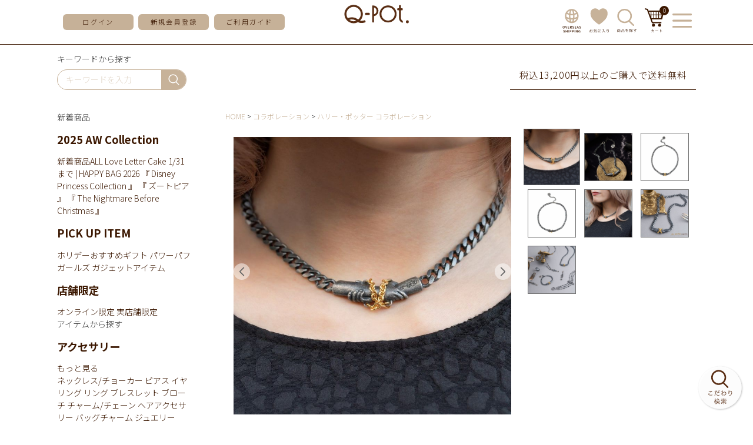

--- FILE ---
content_type: text/html;charset=UTF-8
request_url: https://shop.q-pot.jp/c/gr96/gr99/6700038
body_size: 29258
content:
<!DOCTYPE html>
<html lang="ja"><head>
  <meta charset="UTF-8">
  
  <title>破れぬ誓い チョーカー【ハリーポッターコラボ】 | Q-pot. ONLINE SHOP</title>
  <meta name="viewport" content="width=device-width">


    <meta name="description" content="破れぬ誓い チョーカー【ハリーポッターコラボ】 ハリー・ポッター コラボレーション Q-pot. ONLINE SHOP">
    <meta name="keywords" content="破れぬ誓い チョーカー【ハリーポッターコラボ】,ハリー・ポッター コラボレーション,Q-pot. ONLINE SHOP">
  
  <link rel="stylesheet" href="https://qpot.itembox.design/system/fs_style.css?t=20251118042555">
  <link rel="stylesheet" href="https://qpot.itembox.design/generate/theme2/fs_theme.css?t=20251118042555">
  <link rel="stylesheet" href="https://qpot.itembox.design/generate/theme2/fs_original.css?t=20251118042555">
  
  <link rel="canonical" href="https://shop.q-pot.jp/c/gr96/gr99/6700038">
  
  
  
  
  <script>
    window._FS=window._FS||{};_FS.val={"tiktok":{"enabled":false,"pixelCode":null},"recaptcha":{"enabled":false,"siteKey":null},"clientInfo":{"memberId":"guest","fullName":"ゲスト","lastName":"","firstName":"ゲスト","nickName":"ゲスト","stageId":"","stageName":"","subscribedToNewsletter":"false","loggedIn":"false","totalPoints":"","activePoints":"","pendingPoints":"","purchasePointExpiration":"","specialPointExpiration":"","specialPoints":"","pointRate":"","companyName":"","membershipCardNo":"","wishlist":"","prefecture":""},"enhancedEC":{"ga4Dimensions":{"userScope":{"stage":"{@ member.stage_order @}","login":"{@ member.logged_in @}"}},"amazonCheckoutName":"Amazon Pay","measurementId":"G-SXZ37R8MFK","dimensions":{"dimension1":{"key":"log","value":"{@ member.logged_in @}"},"dimension2":{"key":"mem","value":"{@ member.stage_order @}"}}},"shopKey":"qpot","device":"PC","productType":"1","cart":{"stayOnPage":true}};
  </script>
  
  <script src="/shop/js/webstore-nr.js?t=20251118042555"></script>
  <script src="/shop/js/webstore-vg.js?t=20251118042555"></script>
  
    <script src="//r2.future-shop.jp/fs.qpot/pc/recommend.js"></script>
  
  
  
  
    <meta property="og:title" content="破れぬ誓い チョーカー【ハリーポッターコラボ】 | Q-pot. ONLINE SHOP">
    <meta property="og:type" content="og:product">
    <meta property="og:url" content="https://shop.q-pot.jp/c/gr96/gr99/6700038">
    <meta property="og:image" content="https://qpot.itembox.design/product/045/000000004573/000000004573-06-l.jpg?t&#x3D;20260120174532">
    <meta property="og:site_name" content="Q-pot. ONLINE SHOP">
    <meta property="og:description" content="破れぬ誓い チョーカー【ハリーポッターコラボ】 ハリー・ポッター コラボレーション Q-pot. ONLINE SHOP">
    <meta property="product:price:amount" content="12100">
    <meta property="product:price:currency" content="JPY">
    <meta property="product:product_link" content="https://shop.q-pot.jp/c/gr96/gr99/6700038">
  
  
  
  
  
    <script type="text/javascript" >
      document.addEventListener('DOMContentLoaded', function() {
        _FS.CMATag('{"fs_member_id":"{@ member.id @}","fs_page_kind":"product","fs_product_url":"6700038"}')
      })
    </script>
  
  
  <meta name="google-site-verification" content="fLfxdvK6Hqtte9Cs8yhehJfp26AKDfJazEo-vdAhw7M" />
<meta name="facebook-domain-verification" content="tosbtb1psto8zalcaxsd61lvsy8bmj" />

<script async src="https://www.googletagmanager.com/gtag/js?id=G-SXZ37R8MFK"></script>

<script><!--
_FS.setTrackingTag('++++%3Cmeta%0A++++++name%3D%22viewport%22%0A++++++content%3D%22width%3D480%2Cuser-scalable%3Dno%2Ctarget-desitydpi%3Ddevice-dpi%22%0A++++%2F%3E%0A%3C%21--+Google+Tag+Manager+--%3E%0A%3Cscript%3E%28function%28w%2Cd%2Cs%2Cl%2Ci%29%7Bw%5Bl%5D%3Dw%5Bl%5D%7C%7C%5B%5D%3Bw%5Bl%5D.push%28%7B%27gtm.start%27%3A%0Anew+Date%28%29.getTime%28%29%2Cevent%3A%27gtm.js%27%7D%29%3Bvar+f%3Dd.getElementsByTagName%28s%29%5B0%5D%2C%0Aj%3Dd.createElement%28s%29%2Cdl%3Dl%21%3D%27dataLayer%27%3F%27%26l%3D%27%2Bl%3A%27%27%3Bj.async%3Dtrue%3Bj.src%3D%0A%27https%3A%2F%2Fwww.googletagmanager.com%2Fgtm.js%3Fid%3D%27%2Bi%2Bdl%3Bf.parentNode.insertBefore%28j%2Cf%29%3B%0A%7D%29%28window%2Cdocument%2C%27script%27%2C%27dataLayer%27%2C%27GTM-KLG99MT%27%29%3B%3C%2Fscript%3E%0A%3C%21--+End+Google+Tag+Manager+--%3E%0A%3Cscript%3E%0A%28function%28i%2Cs%2Co%2Cg%2Cr%2Ca%2Cm%29%7Bi%5B%27GoogleAnalyticsObject%27%5D%3Dr%3Bi%5Br%5D%3Di%5Br%5D%7C%7Cfunction%28%29%7B%0A%28i%5Br%5D.q%3Di%5Br%5D.q%7C%7C%5B%5D%29.push%28arguments%29%7D%2Ci%5Br%5D.l%3D1*new+Date%28%29%3Ba%3Ds.createElement%28o%29%2C%0Am%3Ds.getElementsByTagName%28o%29%5B0%5D%3Ba.async%3D1%3Ba.src%3Dg%3Bm.parentNode.insertBefore%28a%2Cm%29%0A%7D%29%28window%2Cdocument%2C%27script%27%2C%27https%3A%2F%2Fwww.google-analytics.com%2Fanalytics.js%27%2C%27ga%27%29%3B%0A%0Aga%28%27create%27%2C+%27UA-17126074-5%27%2C+%27auto%27%29%3B%0A%3C%2Fscript%3E%0A%3Cscript+id%3D%22bc-script%22+type%3D%22text%2Fjavascript%22+charset%3D%22utf-8%22+src%3D%22https%3A%2F%2Fconnect.buyee.jp%2F231c62382677ef18df68600f087470c339256443aa3d06a317d7cf55d74d0859%2Fmain.js%22+defer%3E%3C%2Fscript%3E%3Cscript+id%3D%22mc-script%22+type%3D%22text%2Fjavascript%22+charset%3D%22utf-8%22+src%3D%22https%3A%2F%2Fconnect.myeeglobal.com%2F231c62382677ef18df68600f087470c339256443aa3d06a317d7cf55d74d0859%2Fmain.js%22+defer%3E%3C%2Fscript%3E%0A%3C%21--+Google+tag+%28gtag.js%29+--%3E%0A%3Cscript+async+src%3D%22https%3A%2F%2Fwww.googletagmanager.com%2Fgtag%2Fjs%3Fid%3DG-SXZ37R8MFK%22%3E%3C%2Fscript%3E%0A%3Cscript%3E%0A++window.dataLayer+%3D+window.dataLayer+%7C%7C+%5B%5D%3B%0A++function+gtag%28%29%7BdataLayer.push%28arguments%29%3B%7D%0A++gtag%28%27js%27%2C+new+Date%28%29%29%3B%0A%0A++gtag%28%27config%27%2C+%27G-SXZ37R8MFK%27%29%3B%0A%3C%2Fscript%3E%0A%3Cscript+type%3D%22text%2Fjavascript%22%3E%0Awindow.tr%3Dwindow.tr%7C%7Cfunction%28%29%7Btr.q%3D%5B%5D%3Btr.q.push%28arguments%29%7D%3B%0Awindow.sendTrack+%3D+window.sendTrack+%7C%7C+function%28obj%2Cevent%29+%7B%0Aobj%5B%22sendId%22%5D+%3D+%22shop.q-pot.jp%22%3B%0Atr.tr_obj%3Dobj%3Btr%28%22send%22%2Cevent%29%3Btracking%28%29%3B%7D%3C%2Fscript%3E%0A%3Cscript+src%3D%22%2F%2Fzaiko.k-crm.jp%2Ftracking.zk.js%22%3E%3C%2Fscript%3E%0A%3Cscript+type%3D%22text%2Fjavascript%22%3E%0Avar+trackBody%3D+%5B%5D%3B%0AtrackBody%5B%22userId%22%5D+%3D%22%7B%40+member.id+%40%7D%22%3B%0AsendTrack%28trackBody%2C%22normal%22%29%3B%0A%3C%2Fscript%3E%0A%0A%3C%21--+Meta+Pixel+Code+--%3E%0A%3Cscript%3E%0A%21function%28f%2Cb%2Ce%2Cv%2Cn%2Ct%2Cs%29%0A%7Bif%28f.fbq%29return%3Bn%3Df.fbq%3Dfunction%28%29%7Bn.callMethod%3F%0An.callMethod.apply%28n%2Carguments%29%3An.queue.push%28arguments%29%7D%3B%0Aif%28%21f._fbq%29f._fbq%3Dn%3Bn.push%3Dn%3Bn.loaded%3D%210%3Bn.version%3D%272.0%27%3B%0An.queue%3D%5B%5D%3Bt%3Db.createElement%28e%29%3Bt.async%3D%210%3B%0At.src%3Dv%3Bs%3Db.getElementsByTagName%28e%29%5B0%5D%3B%0As.parentNode.insertBefore%28t%2Cs%29%7D%28window%2C+document%2C%27script%27%2C%0A%27https%3A%2F%2Fconnect.facebook.net%2Fen_US%2Ffbevents.js%27%29%3B%0Afbq%28%27init%27%2C+%272645478938980998%27%29%3B%0Afbq%28%27track%27%2C+%27PageView%27%29%3B%0A%3C%2Fscript%3E%0A%3Cnoscript%3E%3Cimg+height%3D%221%22+width%3D%221%22+style%3D%22display%3Anone%22%0Asrc%3D%22https%3A%2F%2Fwww.facebook.com%2Ftr%3Fid%3D2645478938980998%26ev%3DPageView%26noscript%3D1%22%0A%2F%3E%3C%2Fnoscript%3E%0A%3C%21--+End+Meta+Pixel+Code+--%3E%0A%3Cscript%3E%0Afbq%28%27track%27%2C+%27ViewContent%27%2C+%7B%0A++++content_ids%3A+%276700038%27%2C%0A++++content_category%3A+%27product%27%2C%0A++++content_name%3A+%27%E7%A0%B4%E3%82%8C%E3%81%AC%E8%AA%93%E3%81%84+%E3%83%81%E3%83%A7%E3%83%BC%E3%82%AB%E3%83%BC%E3%80%90%E3%83%8F%E3%83%AA%E3%83%BC%E3%83%9D%E3%83%83%E3%82%BF%E3%83%BC%E3%82%B3%E3%83%A9%E3%83%9C%E3%80%91%27%2C%0A++++content_type%3A+%27product%27%2C%0A++++currency%3A+%27JPY%27%2C%0A++++value%3A+%2712100%27%0A%7D%29%3B%0A%3C%2Fscript%3E%0A%3C%21--+Google+tag+%28gtag.js%29+--%3E%0A%3Cscript+async+src%3D%22https%3A%2F%2Fwww.googletagmanager.com%2Fgtag%2Fjs%3Fid%3DAW-978717939%22%3E%3C%2Fscript%3E%0A%3Cscript%3E%0A++window.dataLayer+%3D+window.dataLayer+%7C%7C+%5B%5D%3B%0A++function+gtag%28%29%7BdataLayer.push%28arguments%29%3B%7D%0A++gtag%28%27js%27%2C+new+Date%28%29%29%3B%0A%0A++gtag%28%27config%27%2C+%27AW-978717939%27%7B+%27+allow_enhanced_conversions%27%3Atrue+%7D%29%3B%0A%3C%2Fscript%3E%0A%0A%3Cscript%3E%0Agtag%28%27event%27%2C%27view_item%27%2C+%7B%0A%27value%27%3A+12100%2C%0A%27items%27%3A+%5B%0A%7B%0A%27id%27%3A+4573%2C%0A%27google_business_vertical%27%3A+%27retail%27%0A%7D%0A%5D%0A%7D%29%3B%0A%3C%2Fscript%3E');
--></script>
</head>
<body class="fs-body-product fs-body-product-6700038" id="fs_ProductDetails">
<script><!--
_FS.setTrackingTag('%3Cscript%3E%0A%28function%28w%2Cd%2Cs%2Cc%2Ci%29%7Bw%5Bc%5D%3Dw%5Bc%5D%7C%7C%7B%7D%3Bw%5Bc%5D.trackingId%3Di%3B%0Avar+f%3Dd.getElementsByTagName%28s%29%5B0%5D%2Cj%3Dd.createElement%28s%29%3Bj.async%3Dtrue%3B%0Aj.src%3D%27%2F%2Fcdn.contx.net%2Fcollect.js%27%3Bf.parentNode.insertBefore%28j%2Cf%29%3B%0A%7D%29%28window%2Cdocument%2C%27script%27%2C%27contx%27%2C%27CTX-x-W4LTlJx6%27%29%3B%0A%3C%2Fscript%3E%0A%0A%3C%21--+Google+Tag+Manager+%28noscript%29+--%3E%0A%3Cnoscript%3E%3Ciframe+src%3D%22https%3A%2F%2Fwww.googletagmanager.com%2Fns.html%3Fid%3DGTM-KLG99MT%22%0Aheight%3D%220%22+width%3D%220%22+style%3D%22display%3Anone%3Bvisibility%3Ahidden%22%3E%3C%2Fiframe%3E%3C%2Fnoscript%3E%0A%3C%21--+End+Google+Tag+Manager+%28noscript%29+--%3E%0A%3Cscript%3E%0Avar+nowPageUrl+%3D+location.href%3B%0A%2F%2F+%E4%BC%9A%E5%93%A1%E7%99%BB%E9%8C%B2%E3%83%BB%E8%B3%BC%E5%85%A5%E5%AE%8C%E4%BA%86%E7%94%BB%E9%9D%A2%E3%81%AE%E5%A0%B4%E5%90%88%0Aif+%28%0A++nowPageUrl.indexOf%28%22success%3Ftype%3Dsubscribe%22%29+%21%3D%3D+-1+%7C%7C%0A++nowPageUrl.indexOf%28%22register%2Fsuccess%22%29+%21%3D%3D+-1+%7C%7C%0AnowPageUrl.indexOf%28%22%2Fcheckout%2Fsuccess%22%29+%21%3D%3D+-1%0A%29+%7B%0A++console.log%28%22conv_page%22%29%3B%0A++%2F%2F%E3%81%9D%E3%82%8C%E4%BB%A5%E5%A4%96%E3%81%AE%E3%83%9A%E3%83%BC%E3%82%B8%E3%81%AE%E5%A0%B4%E5%90%88%0A%7D+else+%7B%0A++console.log%28%22nomal_page%22%29%3B%0A++var+loadScript+%3D+function+%28src%2C+callback%29+%7B%0A++++if+%28window.jQuery%29+%7B%0A++++++callback%28%29%3B%0A++++%7D+else+%7B%0A++++++var+done+%3D+false%3B%0A++++++var+head+%3D+document.getElementsByTagName%28%22head%22%29%5B0%5D%3B%0A++++++var+script+%3D+document.createElement%28%22script%22%29%3B%0A++++++script.src+%3D+src%3B%0A++++++head.appendChild%28script%29%3B%0A++++++script.onload+%3D+script.onreadystatechange+%3D+function+%28%29+%7B%0A++++++++jQuery.noConflict%28%29%3B%0A++++++++if+%28%0A++++++++++%21done+%26%26%0A++++++++++%28%21this.readyState+%7C%7C%0A++++++++++++this.readyState+%3D%3D%3D+%22loaded%22+%7C%7C%0A++++++++++++this.readyState+%3D%3D%3D+%22complete%22%29%0A++++++++%29+%7B%0A++++++++++done+%3D+true%3B%0A++++++++++callback%28%29%3B%0A++++++++++script.onload+%3D+script.onreadystatechange+%3D+null%3B%0A++++++++++if+%28head+%26%26+script.parentNode%29+%7B%0A++++++++++++head.removeChild%28script%29%3B%0A++++++++++%7D%0A++++++++%7D%0A++++++%7D%3B%0A++++%7D%0A++%7D%3B%0A++window.addEventListener%28%22load%22%2C+function+%28%29+%7B%0A++++loadScript%28%0A++++++%22https%3A%2F%2Fajax.googleapis.com%2Fajax%2Flibs%2Fjquery%2F2.1.4%2Fjquery.min.js%22%2C%0A++++++function+%28%29+%7B%0A++++++++var+fs_uu+%3D+localStorage.getItem%28%22_fs_uuid%22%29%3B%0A++++++++if+%28fs_uu%29+%7B%0A++++++++%7D+else+%7B%0A++++++++++var+fs_uu+%3D+%22%22%3B%0A++++++++%7D%0A++++++++jQuery.ajax%28%7B%0A++++++++++type%3A+%22post%22%2C%0A++++++++++dataType%3A+%22json%22%2C%0A++++++++++url%3A+%22https%3A%2F%2Ffspark-ap.com%2Fft%2Fsv%22%2C%0A++++++++++data%3A+%7B%0A++++++++++++id%3A+20127%2C%0A++++++++++++tag%3A+%22SK6Tkd5e5AGz20127FS.js%22%2C%0A++++++++++++url%3A+location.href%2C%0A++++++++++++uu%3A+fs_uu%2C%0A++++++++++%7D%2C%0A++++++++++success%3A+function+%28data%29+%7B%0A++++++++++++if+%28data.ret+%3D%3D+0%29+%7B%0A++++++++++++++jQuery.globalEval%28data.js%29%3B%0A++++++++++++%7D%0A++++++++++%7D%2C%0A++++++++%7D%29%3B%0A++++++%7D%0A++++%29%3B%0A++%7D%29%3B%0A%7D%0A%0A%3C%2Fscript%3E%0A%3C%21--+LINE+Tag+Base+Code+--%3E%0A%3C%21--+Do+Not+Modify+--%3E%0A%3Cscript%3E%0A%28function%28g%2Cd%2Co%29%7B%0A++g._ltq%3Dg._ltq%7C%7C%5B%5D%3Bg._lt%3Dg._lt%7C%7Cfunction%28%29%7Bg._ltq.push%28arguments%29%7D%3B%0A++var+h%3Dlocation.protocol%3D%3D%3D%27https%3A%27%3F%27https%3A%2F%2Fd.line-scdn.net%27%3A%27http%3A%2F%2Fd.line-cdn.net%27%3B%0A++var+s%3Dd.createElement%28%27script%27%29%3Bs.async%3D1%3B%0A++s.src%3Do%7C%7Ch%2B%27%2Fn%2Fline_tag%2Fpublic%2Frelease%2Fv1%2Flt.js%27%3B%0A++var+t%3Dd.getElementsByTagName%28%27script%27%29%5B0%5D%3Bt.parentNode.insertBefore%28s%2Ct%29%3B%0A++++%7D%29%28window%2C+document%29%3B%0A_lt%28%27init%27%2C+%7B%0A++customerType%3A+%27lap%27%2C%0A++tagId%3A+%27763102c9-24cf-4e6d-b042-4e9b23ecf030%27%0A%7D%29%3B%0A_lt%28%27send%27%2C+%27pv%27%2C+%5B%27763102c9-24cf-4e6d-b042-4e9b23ecf030%27%5D%29%3B%0A%3C%2Fscript%3E%0A%3Cnoscript%3E%0A++%3Cimg+height%3D%221%22+width%3D%221%22+style%3D%22display%3Anone%22%0A+++++++src%3D%22https%3A%2F%2Ftr.line.me%2Ftag.gif%3Fc_t%3Dlap%26t_id%3D763102c9-24cf-4e6d-b042-4e9b23ecf030%26e%3Dpv%26noscript%3D1%22+%2F%3E%0A%3C%2Fnoscript%3E%0A%3C%21--+End+LINE+Tag+Base+Code+--%3E%0A%3Cscript%3E%0Agtag%28%27event%27%2C+%27view_item%27%2C+%7B%0Acurrency%3A+%27JPY%27%2C%0Aitems%3A+%5B%7B%0Aitem_id%3A+%27%24GOODS_NO%24%27%2C%0Aitem_name%3A+%27%24GOODS_NAME%24%27%2C%0Aprice%3A+%24GOODS_PRICE_INTAX%24%2C%0Acurrency%3A+%27JPY%27%2C%0A%7D%5D%0A%7D%29%3B%0A%3C%2Fscript%3E%0A%3Cscript+type%3D%22text%2Fjavascript%22%3E%0Avar+trackBody+%3D+%5B%5D%3B%0AtrackBody%5B%22userId%22%5D+%3D+%22%7B%40+member.id+%40%7D%22%3B%0AsendTrack%28trackBody%2C+%22normal%22%29%3B%0A%3C%2Fscript%3E%0A%3Cscript+type%3D%22text%2Fjavascript%22%3E%0Avar+trackBody+%3D+%5B%5D%3B%0Avar+product+%3D+%5B%5D%3B%0Aproduct+%3D+%5B%5D%3B%0Aproduct%5B%22id%22%5D+%3D+%226700038%22%3B%0Aproduct%5B%22name%22%5D+%3D+%22%E7%A0%B4%E3%82%8C%E3%81%AC%E8%AA%93%E3%81%84+%E3%83%81%E3%83%A7%E3%83%BC%E3%82%AB%E3%83%BC%E3%80%90%E3%83%8F%E3%83%AA%E3%83%BC%E3%83%9D%E3%83%83%E3%82%BF%E3%83%BC%E3%82%B3%E3%83%A9%E3%83%9C%E3%80%91%22%3B%0Aproduct%5B%22url%22%5D+%3D+%22https%3A%2F%2Fshop.q-pot.jp%2Fc%2Fgr96%2Fgr99%2F6700038%22%3B%0Aproduct%5B%22price%22%5D+%3D+%2212100%22%3B%0Aproduct%5B%22imgUrl%22%5D+%3D+%22https%3A%2F%2Fqpot.itembox.design%2Fproduct%2F045%2F000000004573%2F000000004573-06-l.jpg%3Ft%3D20260120174532%22%3B%0AtrackBody.push%28product%29%3B%0AtrackBody%5B%22userId%22%5D+%3D+%22%7B%40+member.id+%40%7D%22%3B%0AsendTrack%28trackBody%2C+%22view%22%29%3B%0A%3C%2Fscript%3E%0A%3Cscript+src%3D%22%2F%2Fzaiko.k-crm.jp%2Ffuture-shop-feature2.js%22%3E%3C%2Fscript%3E');
--></script>
<div class="fs-l-page">
<!--IE js用-->
<script src="https://cdnjs.cloudflare.com/ajax/libs/es6-promise/3.3.1/es6-promise.min.js"></script>
<script src="https://cdnjs.cloudflare.com/ajax/libs/fetch/2.0.4/fetch.min.js"></script>

<!--基本スクリプト-->
<script src="https://qpot.itembox.design/item/q-pot/js/jquery-3.5.1.min.js?101"></script>

<link rel="preconnect" href="https://fonts.gstatic.com">
<link href="https://fonts.googleapis.com/css2?family=Noto+Sans+JP:wght@300;400;500;700&family=Roboto:wght@300;400;500;700&display=swap" rel="stylesheet">


<!-- スライダー -->
<script src="https://qpot.itembox.design/item/q-pot/js/slick.min.js?01"></script>
<link rel="stylesheet" href="https://qpot.itembox.design/item/q-pot/css/slick.css?04" />

<!--オーダー品入力制限用ソフトウェアキーボード-->
<link rel="stylesheet" href="https://qpot.itembox.design/item//q-pot/css/jquery.keypad.css" />

<!--アニメーション用-->
<link rel="stylesheet"
href="https://cdnjs.cloudflare.com/ajax/libs/animate.css/4.0.0/animate.min.css"/>


<!-- PC/SPヘッダ -->
<header>
  <div class="headmenu">
    <div class="inner">
      <div class="side_btn fs-clientInfo">
        <div class="menu_toggle pcnone">
          <img
            src="https://qpot.itembox.design/item/q-pot/img/hamb_icon.svg"
            alt="メニューを開く"
          />
        </div>
        <div class="pcnone login_{@ member.logged_in @}">
          <a href="/my/top">
            <!--<img
              src="https://qpot.itembox.design/item/q-pot/img/head_login.svg"
              alt="ログイン"
            />-->
            <img class="login_btn"
              src="https://qpot.itembox.design/item/q-pot/img/login-ent-btn2.svg"
              alt="ログイン"
            />
          </a>
        </div>
        <div class="pcnone reg login_{@ member.logged_in @}">
          <a href="/my/top">
            <img
              src="https://qpot.itembox.design/item/q-pot/img/head_mypage.svg"
              alt="マイページへ"
            />
          </a>
        </div>
        <div class="topmenu spnone">
          <a href="/p/login" class="bg_btn login_{@ member.logged_in @}"
            >ログイン</a
          >
          <a href="/p/register" class="bg_btn login_{@ member.logged_in @}"
            >新規会員登録</a
          >
          <!--<a href="/my/top" class="pcnone bg_btn reg login_{@ member.logged_in @}">マイページ</a>-->
          <a href="/p/logout" class="bg_btn reg login_{@ member.logged_in @}"
            >ログアウト</a
          >
          <a href="/f/guide" class="bg_btn">ご利用ガイド</a>
        </div>
      </div>
      <div class="logo">
        <a href="/">
          <img
            src="https://qpot.itembox.design/item/q-pot/img/mainlogo.svg"
            alt="Q-pot"
        /></a>
<!--イベント用ロゴ-->
　　　　　<!--<a href="/">
          <img
            src="https://qpot.itembox.design/item/mainlogo-HW3.png?d=20251023163204"
            alt="Q-pot"
        /></a>-->
      </div>
      <div class="side_btn leftside fs-clientInfo">
<div class="spnone">
          <a href="https://intl.q-pot.jp/" target="_blank">
            <img
              src="https://qpot.itembox.design/item/q-pot/img/head_intr.svg?01"
              alt="お気に入り"
            />
          </a>
        </div>

        <div class="spnone reg login_{@ member.logged_in @}">
          <a href="/my/top">
            <img
              src="https://qpot.itembox.design/item/q-pot/img/head_mypage.svg"
              alt="マイページへ"
            />
          </a>
        </div>
        <div class="spnone">
          <a href="/my/wishlist">
            <img
              src="https://qpot.itembox.design/item/q-pot/img/head_bookmark.svg"
              alt="お気に入り"
            />
          </a>
        </div>
        <div>
          <a href="/f/kodawari_search">
            <img
              src="https://qpot.itembox.design/item/q-pot/img/head_search.svg"
              alt="商品検索"
            />
          </a>
        </div>
        <div>
          <a href="/p/cart" class="cart_box">
            <img
              src="https://qpot.itembox.design/item/q-pot/img/head_cart.svg"
              alt="お買い物かご"
            />
            <div class="fs-client-cart-count">0</div>
          </a>
        </div>
        <div class="menu_toggle spnone">
          <img
            src="https://qpot.itembox.design/item/q-pot/img/head_menu_btn.svg"
            alt="メニューを開く"
          />
          <img
            src="https://qpot.itembox.design/item/q-pot/img/head_menu_close.svg"
            alt="メニューを閉じる"
          />
        </div>
      </div>
    </div>
  </div>
</header>
<!-- /PC/SPヘッダ -->

<!-- スマホハンバーガーメニュー -->
<div class="sp_menubox">
  <div class="sp_close menu_toggle pcnone">
    <img
      src="https://qpot.itembox.design/item/q-pot/img/close_btn.svg"
      alt="メニューを閉じる"
    />
  </div>
  <!-- メニュー更新確認用 -->
  <div class="sp_headmenu ham_menu">
    <section class="bbline topmenu fs-clientInfo">
      <a
        href="/p/login?linkfrom=sanbonsen"
        class="bg_btn login_{@ member.logged_in @}"
        >ログイン</a
      >
      <a
        href="/p/register?linkfrom=sanbonsen"
        class="bg_btn login_{@ member.logged_in @}"
        >会員登録</a
      >
      <a
        href="/my/top?linkfrom=sanbonsen"
        class="bg_btn reg login_{@ member.logged_in @}"
        >マイページ</a
      >
      <a
        href="/p/logout?linkfrom=sanbonsen"
        class="bg_btn reg login_{@ member.logged_in @}"
        >ログアウト</a
      >
      <a href="/p/cart?linkfrom=sanbonsen" class="cart_box">
        <img
          class="cart_btn"
          src="https://qpot.itembox.design/item/q-pot/img/head_cart.svg"
          alt="お買い物かご"
        />
        <div class="fs-client-cart-count">0</div>
      </a>
    </section>

    <section>
      <div class="sub_txt">アイテムを探す</div>
      <div id="hmenu_search"><!-- **商品キーワード検索フォーム（フリーパーツ）↓↓ -->
<div class="common_search_box">
  <form action="/p/search" method="get">
    <span class="search_wrap">
      <input type="text" name="keyword" maxlength="1000" placeholder="キーワードを入力" class="">
      <button type="submit" class="">検索</button>
    </span>
  </form>
</div>

<script type="application/ld+json">
{
  "@context": "http://schema.org",
  "@type": "WebSite",
  "url": "https://shop.q-pot.jp",
  "potentialAction": {
    "@type": "SearchAction",
    "target": "https://shop.q-pot.jp/p/search?keyword={search_term_string}",
    "query-input": "required name=search_term_string"
  }
}
</script>
<!-- **商品キーワード検索フォーム（フリーパーツ）↑↑ --></div>
    </section>

    <!-- PC用メニュー -->
    <div class="spnone">
      <div class="menulist">
        <section>
          <span class="spnone">探す</span>
          <div class="left_submenu_list">
  <div>
    <div class="has_submenu active">
      <span>新着商品</span><div class="common_submenu_float">
  <div>
    <div class="submenu_box" id="search_release">
      <div class="headline">
        <h3>2025 AW Collection</h3>
      </div>
      <a href="https://shop.q-pot.jp/p/search?tag=%E6%96%B0%E7%9D%80%E5%95%86%E5%93%81">新着商品ALL</a>
      <a href="https://shop.q-pot.jp/p/search?tag=260110">Love Letter Cake</a>
      <a href="https://shop.q-pot.jp/c/gr41/gr388">1/31まで | HAPPY BAG 2026</a>
      <a href="https://shop.q-pot.jp/c/gr82/gr622">『 Disney Princess Collection 』</a>
      <a href="https://shop.q-pot.jp/c/gr82/gr172">『 ズートピア 』</a>
      <a href="https://shop.q-pot.jp/c/gr82/gr141">『 The Nightmare Before Christmas 』</a>


      <!--<a href="リンク先">発売日</a>-->
    </div>
    <div class="submenu_box" id="search_release">
      <div class="headline">
        <h3>PICK UP ITEM</h3>
      </div>

      <a href="https://q-pot.jp/qpot2025onlineshop_holidaygift">ホリデーおすすめギフト</a>
      <a href="https://shop.q-pot.jp/c/gr96/gr623">パワーパフ ガールズ</a>
      <a href="https://shop.q-pot.jp/p/search?keyword=&minprice=&maxprice=&tag=&tag=スマホアクセサリー&tag=&tag=&horizontalvariationvalue=&sort=">ガジェットアイテム</a>
    </div>

    <!--<div class="submenu_box" id="search_release">
      <div class="headline">
        <h3>販売終了予定商品</h3>
      </div>

      <a href="https://shop.q-pot.jp/c/gr96/gr176"
        >カードキャプターさくら商品 ～5月30日(金)まで</a
      >
    </div>-->


    <div class="submenu_box" id="search_release">
      <div class="headline">
        <h3>店舗限定</h3>
      </div>
      <a href="https://shop.q-pot.jp/c/gr113/gr277"
        >オンライン限定</a
      >
<a href="https://shop.q-pot.jp/c/gr432"
        >実店舗限定</a
      >
      <!--<a href="https://shop.q-pot.jp/c/gr432/gr433"
        >表参道本店</a
      >
      <a href="https://shop.q-pot.jp/c/gr432/gr434"
        >髙島屋新宿店</a
      >
      <a href="https://shop.q-pot.jp/c/gr432/gr435"
        >東京スカイツリータウン・ ソラマチ店</a
      >
      <a href="https://shop.q-pot.jp/c/gr432/gr436"
        >イクスピアリ店</a
      >
      <a href="https://shop.q-pot.jp/c/gr432/gr437"
        >ルクアイーレ店</a
      >-->
    </div>


  </div>
</div>

    </div>

    <div class="has_submenu">
      <span>アイテムから探す</span><div class="common_submenu_float">
  <div>
    <div class="submenu_box" id="search_accessory">
      <div class="headline">
        <h3>アクセサリー</h3>
        <a class="allView" href="/f/item#accessory">もっと見る</a>
      </div>
      <a href="/c/gr81/gr2/gr6">ネックレス/チョーカー</a>
      <a href="/c/gr81/gr2/gr8">ピアス</a>
      <a href="/c/gr81/gr2/gr164">イヤリング</a>
      <a href="/c/gr81/gr2/gr12">リング</a>
      <a href="/c/gr81/gr2/gr10">ブレスレット</a>
      <a href="/c/gr81/gr2/gr154">ブローチ</a>
      <a href="/c/gr81/gr2/gr5">チャーム/チェーン</a>
      <a href="/c/gr81/gr2/gr11">ヘアアクセサリー</a>
      <a href="/c/gr81/gr2/gr7">バッグチャーム</a>
      <a href="/c/gr113/gr108">ジュエリー(K10)</a>
      <a href="/c/gr81/gr2/gr9">ブライダル</a>
      <a href="/c/gr81/gr2/gr4">その他アクセサリー</a>
    </div>
    <div class="submenu_box" id="search_apparel">
      <div class="headline">
        <h3>アパレル・レッグウェア・帽子</h3>
        <a class="allView" href="/f/item#apparel">もっと見る</a>
      </div>
      <a href="/c/gr81/gr13/gr19">ワンピース</a>
      <a href="/c/gr81/gr13/gr17">トップス</a>
      <a href="/c/gr81/gr13/gr14">アウター</a>
      <a href="/c/gr81/gr13/gr15">スカート</a>
      <a href="/c/gr81/gr13/gr178">シューズ(靴)</a>
      <a href="/c/gr81/gr13/gr20">帽子</a>
      <a href="/c/gr81/gr30">ベビーウェア／キッズウェア</a>
      <a href="/c/gr81/gr13/gr16">その他アパレル</a>
    </div>
    <div class="submenu_box" id="search_goods">
      <div class="headline">
        <h3>バッグ・財布・小物</h3>
        <a class="allView" href="/f/item#goods">もっと見る</a>
      </div>
      <a href="/c/gr81/gr22">バッグ</a>
      <a href="/c/gr81/gr32">財布</a>
      <a href="/c/gr81/gr36">時計</a>
      <a href="/c/gr81/gr21">スマホアクセサリー</a>
      <a href="/c/gr81/gr33">雑貨</a>
      <a href="/c/gr81/gr38">食品</a>
      <a href="/c/gr81/gr37">食器</a>
      <a href="/c/gr81/gr31">ラッピングアイテム</a>
      <a href="/c/gr81/gr569">ランドセル</a>
    </div>
    <!--<div class="submenu_box">
      <div class="headline">
        <h3>ディズニー</h3>
        <a class="allView" href="/f/item-motif#disney">もっと見る</a>
      </div>
      <a href="/c/gr82/gr83">ミッキー/ミニー</a>
      <a href="/c/gr82/gr84">ふしぎの国のアリス</a>
      <a href="/c/gr82/gr94">ヴィランズ</a>
      <a href="/c/gr82/gr86">白雪姫</a>
      <a href="/c/gr82/gr89">シンデレラ</a>
      <a href="/c/gr82/gr93">アナと雪の女王</a>
      <a href="/c/gr82/gr87">リトルマーメイド</a>
      <a href="/c/gr82/gr88">美女と野獣</a>
      <a href="/c/gr82/gr92">ドナルド/デイジー</a>
      <a href="/c/gr82/gr91">トイ・ストーリー</a>
      <a href="/c/gr82/gr85">くまのプーさん</a>
      <a href="/c/gr82/gr90">ダンボ</a>
    </div>-->
  </div>
</div>
    </div>
    <div class="has_submenu">
      <span>モチーフから探す</span><div class="common_submenu_float">
  <div>
    <div class="submenu_box" id="search_sweets">
      <div class="headline">
        <h3>スウィーツ</h3>      
</div>

      <a href="/c/gr41/gr58"> チョコレート</a>
      <a href="/c/gr41/gr74"> ホイップクリーム</a>
      <a href="/c/gr41/gr128/gr236"> シェイク&サンデー</a>
      <a href="/c/gr41/gr47/gr222"> パンケーキ</a>
      <a href="/c/gr41/gr42"> アイスクリーム</a>
      <!--<a href="/c/gr41/gr52"> 焼き菓子</a>-->
      <!--<a href="/c/gr41/gr67/gr70"> いちご</a>-->
      <a href="/c/gr41/gr452"> テディベアグミ </a>
      <!--<a href="/c/gr41/gr174"> キャラメル</a>-->
      <a href="/c/gr41/gr78"> マカロン </a>
      <a href="/c/gr41/gr65"> ビスケット／クッキー</a>
      <a href="/c/gr41/gr46"> キャンディ</a>
      <a href="/c/gr41/gr47"> ケーキ</a>
      <a href="/c/gr41/gr67"> フルーツ </a>
      <!--<a href="/c/gr41/gr80"> 和菓子</a>-->
      <a href="/c/gr41/gr354"> チョコミント </a>
      <!--<a href="/c/gr41/gr173/gr180"> うさぎモチーフ</a>-->
      <a href="/c/gr41/gr67/gr69"> レモン</a>
      <a href="/c/gr41/gr52/gr516"> カヌレ </a>
    </div>

    <div class="submenu_box" id="search_m-others">
      <div class="headline">
        <h3>その他</h3>
      </div>
      <a href="/c/gr41/gr599"> マドレーヌとバレリーナ </a>
      <a href="/c/gr41/gr452"> テディベアグミ </a>
      <a href="/c/gr41/gr56/gr243"> ミルキーウェイ </a>
      <!--<a href="/p/search?keyword=フェーブ"> フェーブ </a>-->
      <a href="/c/gr41/gr63"> ハンバーガー </a>
      <a href="/c/gr41/gr79"> メルト</a>
      <a href="/c/gr41/gr40"> TOOTH </a>
      <a href="/c/gr41/gr57"> チーズ </a>
      <a href="/c/gr41/gr173/gr233"> テディベア </a>
      <!--<a href="/c/gr41/gr168"> THE HOUSE</a>-->
      <a href="/c/gr41/gr128/gr235"> 紅茶 </a>
      <a href="/c/gr41/gr588"> エッグ </a>
      <a href="/p/search?keyword=PEARL"> スウィートレディ </a>
      <!--<a href="/c/gr41/gr62"> Halloween </a>-->
     <a href="/c/gr41/gr56/gr413"> Bone&Rebone </a>
      <!--<a href="/c/gr41/gr52/gr249"> ドーナッツ </a>-->
     <!--<a href="/c/gr41/gr179"> 子犬のワルツ</a>-->
     <!--<a href="/c/gr41/gr173"> アニマルモチーフ </a>-->
     <!--<a href="/c/gr41/gr169"> 20th　anniversary</a>-->
     <a href="/c/gr41/gr170"> ハートモチーフ </a>
     <!--<a href="/c/gr41/gr166"> MARIN</a>-->
     <!--<a href="/c/gr41/gr165"> ミントソーダラグーン</a>-->
     <a href="/c/gr41/gr259"> みずのあわ</a>
      <a href="/c/gr41/gr56"> その他モチーフ </a>
      <!--<a href="/c/gr41/gr66"> プチケーキ </a>-->
      <!--<a href="/c/gr41/gr73"> ホイップ </a>-->
    </div>

    <div class="submenu_box flex" id="search_disney">
      <div class="headline">
        <h3>ディズニー</h3>
        <a class="allView" href="/f/item-motif#disney">もっと見る</a>
      </div>
      <div>
		  <a href="/c/gr82/gr83">ミッキー/ミニー</a>
		  <a href="/c/gr82/gr140">ミニー/デイジー</a>
		  <a href="/c/gr82/gr92">ドナルド/デイジー</a>
		  <a href="/c/gr82/gr85">くまのプーさん</a>
		  <a href="/c/gr82/gr84">ふしぎの国のアリス</a>
		  <a href="/c/gr82/gr142">Alice in Wonderland</a>
		  <a href="/c/gr82/gr160">アラジン</a>
		  <a href="/c/gr82/gr86">白雪姫</a>
		  <a href="/c/gr82/gr94">ヴィランズ</a>
      </div>
      <div>
		  <a href="/c/gr82/gr151">ベイマックス</a>
                  <a href="/c/gr82/gr457">ラプンツェル</a>
		  <a href="/c/gr82/gr141">ナイトメア</a>
		  <a href="/c/gr82/gr351">ホーンテッドマンション</a>
		  <a href="/c/gr82/gr87">リトルマーメイド</a>
		  <a href="/c/gr82/gr91">トイ・ストーリー</a>
		  <a href="/c/gr82/gr138">モンスターズインク</a>
		  <a href="/c/gr82/gr172">ズートピア</a>
		  <a href="/c/gr82/gr89">シンデレラ</a>
                  <a href="/c/gr82/gr93">アナと雪の女王</a>
	　　　　<!--<a href="/c/gr82/gr88">美女と野獣</a>-->
      </div>
    </div>

    <div class="submenu_box" id="search_collaboration">
      <div class="headline">
        <h3>コラボレーション</h3>
        <a class="allView" href="/f/item-motif#collaborate">もっと見る</a>
      </div>
		  <!--<a href="/c/gr96/gr548">けいちゃん</a>-->
		 <a href="/c/gr96/gr623">パワーパフ ガールズ</a>
		  <a href="/c/gr96/gr99">ハリー・ポッター</a>
		  <a href="/c/gr96/gr146">ファンタスティックビースト</a>
		  <a href="/c/gr96/gr119">トムとジェリー</a>
		  <!--<a href="/f/f90collection">藤子・F・不二雄 生誕90周年記念</a>-->
		  <a href="/c/gr96/gr120">グランブルーファンタジー</a>
		  <a href="/c/gr96/gr98">EVANGELION</a>
		  <a href="/c/gr96/gr143">うたの☆プリンスさまっ♪</a>
		  <a href="/c/gr96/gr152">世界難民の日プロジェクト</a>
		  <!--<a href="/c/gr96/gr150">たぬきゅんフレンズ</a>-->
		  <a href="/c/gr96/gr384">Wonka</a>
		  <a href="/c/gr96/gr95">岡本信彦</a>
		  <!--<a href="/c/gr96/gr97">青木美沙子</a>-->

    </div>
  </div>
</div>

    </div>

    <a href="/f/item-motif#collaborate"><span>コラボレーション</span></a>

    <a href="/p/search?tag=再入荷"><span>再入荷商品</span></a>
    <a class="bgnone" href="/f/collectionList"
      ><span>コレクションから探す</span></a
    >
    <a href="/f/kodawari_search"><span>こだわり検索</span></a>
    <a href="/my/wishlist"><span>お気に入りの商品</span></a>
  </div>
</div>

<style>
  .left_submenu_list {
    @media screen and (max-width: 768px) {
      padding: 1em;
    }
    .common_submenu_float {
      display: none; /* 初期状態では非表示 */
    }
    .has_submenu.active {
      & > span {
        background: url(https://qpot.itembox.design/item/q-pot/img/accordion_close.svg);
        background-repeat: no-repeat;
        background-size: 0.5em;
        background-position: center right 1em;
        transition-duration: 0ms !important;
      }

      .common_submenu_float {
        display: block; /* activeクラスが付いたら表示 */
      }
    }
    .submenu_box {
      margin-bottom: 2em;
      a.allView {
        display: none;
      }
      .headline h3 {
        font-weight: 400;
        padding: 0.5em;
        font-size: 1em;
        margin-bottom: 0em;
        &::before {
          display: inline-block;
          background: #c6b198;
          width: 0.5em;
          content: "　";
          width: 0.5em;
          margin-right: 0.4em;
        }
      }
    }

    & > div > div > span,
    & > div > a > span {
      padding: 1em 0.6em;
      display: block;
      cursor: pointer;
      border: 0;
      border-bottom: 1px solid #4d4d4d;
      background: url(https://qpot.itembox.design/item/q-pot/img/accordion_open.svg);
      background-repeat: no-repeat;
      background-size: 0.5em;
      background-position: center right 1em;
      transition-duration: 0ms !important;
    }

    & > div > a > span {
      background-image: none;
      position: relative;
      &::after {
        content: "\e90c";
        font-family: "fs-icon" !important;
        font-size: 1.1em;
        position: absolute;
        right: 0.6em;
      }
    }
    .fs-pt-menu__item--lv1 {
      font-weight: 500;
    }
    .submenu_box {
      a {
        display: block;
        border-bottom: 1px solid #eee;
        font-size: 0.9em;
        background: none;
        padding-top: 0.5em;
        padding-bottom: 0.5em;
        &::before {
          content: "\e933";
          font-family: "fs-icon" !important;
          font-size: 1.4em;
        }
      }
    }
  }
</style>

        </section>

        <section class="left_submenu_list">
          <div>
            <a class="pcnone" href="/f/guide?linkfrom=sanbonsen"
              ><span>ご利用ガイド</span></a
            >
            <a href="/p/about/shipping-payment?linkfrom=sanbonsen"
              ><span>送料・配送について</span></a
            >
            <a href="/f/guide#payment?linkfrom=sanbonsen"
              ><span>お支払い方法について</span></a
            >
            <a href="https://q-pot.zendesk.com/hc/ja?linkfrom=sanbonsen"
              ><span>よくあるご質問 Q&amp;A</span></a
            >
<a href="https://intl.q-pot.jp/"
              ><span>FOR OVERSEAS CUSTOMERS</span></a
            >
          </div>
        </section>
      </div>
    </div>
    <!-- /PC用メニュー -->

    <!-- スマホハンバーガーメニュー -->
    <div class="pcnone">
      <div class="menulist"><div class="left_submenu_list">
  <div>
    <div class="has_submenu active">
      <span>新着商品</span><div class="common_submenu_float">
  <div>
    <div class="submenu_box" id="search_release">
      <div class="headline">
        <h3>2025 AW Collection</h3>
      </div>
      <a href="https://shop.q-pot.jp/p/search?tag=%E6%96%B0%E7%9D%80%E5%95%86%E5%93%81">新着商品ALL</a>
      <a href="https://shop.q-pot.jp/p/search?tag=260110">Love Letter Cake</a>
      <a href="https://shop.q-pot.jp/c/gr41/gr388">1/31まで | HAPPY BAG 2026</a>
      <a href="https://shop.q-pot.jp/c/gr82/gr622">『 Disney Princess Collection 』</a>
      <a href="https://shop.q-pot.jp/c/gr82/gr172">『 ズートピア 』</a>
      <a href="https://shop.q-pot.jp/c/gr82/gr141">『 The Nightmare Before Christmas 』</a>


      <!--<a href="リンク先">発売日</a>-->
    </div>
    <div class="submenu_box" id="search_release">
      <div class="headline">
        <h3>PICK UP ITEM</h3>
      </div>

      <a href="https://q-pot.jp/qpot2025onlineshop_holidaygift">ホリデーおすすめギフト</a>
      <a href="https://shop.q-pot.jp/c/gr96/gr623">パワーパフ ガールズ</a>
      <a href="https://shop.q-pot.jp/p/search?keyword=&minprice=&maxprice=&tag=&tag=スマホアクセサリー&tag=&tag=&horizontalvariationvalue=&sort=">ガジェットアイテム</a>
    </div>

    <!--<div class="submenu_box" id="search_release">
      <div class="headline">
        <h3>販売終了予定商品</h3>
      </div>

      <a href="https://shop.q-pot.jp/c/gr96/gr176"
        >カードキャプターさくら商品 ～5月30日(金)まで</a
      >
    </div>-->


    <div class="submenu_box" id="search_release">
      <div class="headline">
        <h3>店舗限定</h3>
      </div>
      <a href="https://shop.q-pot.jp/c/gr113/gr277"
        >オンライン限定</a
      >
<a href="https://shop.q-pot.jp/c/gr432"
        >実店舗限定</a
      >
      <!--<a href="https://shop.q-pot.jp/c/gr432/gr433"
        >表参道本店</a
      >
      <a href="https://shop.q-pot.jp/c/gr432/gr434"
        >髙島屋新宿店</a
      >
      <a href="https://shop.q-pot.jp/c/gr432/gr435"
        >東京スカイツリータウン・ ソラマチ店</a
      >
      <a href="https://shop.q-pot.jp/c/gr432/gr436"
        >イクスピアリ店</a
      >
      <a href="https://shop.q-pot.jp/c/gr432/gr437"
        >ルクアイーレ店</a
      >-->
    </div>


  </div>
</div>

    </div>

    <div class="has_submenu">
      <span>アイテムから探す</span><div class="common_submenu_float">
  <div>
    <div class="submenu_box" id="search_accessory">
      <div class="headline">
        <h3>アクセサリー</h3>
        <a class="allView" href="/f/item#accessory">もっと見る</a>
      </div>
      <a href="/c/gr81/gr2/gr6">ネックレス/チョーカー</a>
      <a href="/c/gr81/gr2/gr8">ピアス</a>
      <a href="/c/gr81/gr2/gr164">イヤリング</a>
      <a href="/c/gr81/gr2/gr12">リング</a>
      <a href="/c/gr81/gr2/gr10">ブレスレット</a>
      <a href="/c/gr81/gr2/gr154">ブローチ</a>
      <a href="/c/gr81/gr2/gr5">チャーム/チェーン</a>
      <a href="/c/gr81/gr2/gr11">ヘアアクセサリー</a>
      <a href="/c/gr81/gr2/gr7">バッグチャーム</a>
      <a href="/c/gr113/gr108">ジュエリー(K10)</a>
      <a href="/c/gr81/gr2/gr9">ブライダル</a>
      <a href="/c/gr81/gr2/gr4">その他アクセサリー</a>
    </div>
    <div class="submenu_box" id="search_apparel">
      <div class="headline">
        <h3>アパレル・レッグウェア・帽子</h3>
        <a class="allView" href="/f/item#apparel">もっと見る</a>
      </div>
      <a href="/c/gr81/gr13/gr19">ワンピース</a>
      <a href="/c/gr81/gr13/gr17">トップス</a>
      <a href="/c/gr81/gr13/gr14">アウター</a>
      <a href="/c/gr81/gr13/gr15">スカート</a>
      <a href="/c/gr81/gr13/gr178">シューズ(靴)</a>
      <a href="/c/gr81/gr13/gr20">帽子</a>
      <a href="/c/gr81/gr30">ベビーウェア／キッズウェア</a>
      <a href="/c/gr81/gr13/gr16">その他アパレル</a>
    </div>
    <div class="submenu_box" id="search_goods">
      <div class="headline">
        <h3>バッグ・財布・小物</h3>
        <a class="allView" href="/f/item#goods">もっと見る</a>
      </div>
      <a href="/c/gr81/gr22">バッグ</a>
      <a href="/c/gr81/gr32">財布</a>
      <a href="/c/gr81/gr36">時計</a>
      <a href="/c/gr81/gr21">スマホアクセサリー</a>
      <a href="/c/gr81/gr33">雑貨</a>
      <a href="/c/gr81/gr38">食品</a>
      <a href="/c/gr81/gr37">食器</a>
      <a href="/c/gr81/gr31">ラッピングアイテム</a>
      <a href="/c/gr81/gr569">ランドセル</a>
    </div>
    <!--<div class="submenu_box">
      <div class="headline">
        <h3>ディズニー</h3>
        <a class="allView" href="/f/item-motif#disney">もっと見る</a>
      </div>
      <a href="/c/gr82/gr83">ミッキー/ミニー</a>
      <a href="/c/gr82/gr84">ふしぎの国のアリス</a>
      <a href="/c/gr82/gr94">ヴィランズ</a>
      <a href="/c/gr82/gr86">白雪姫</a>
      <a href="/c/gr82/gr89">シンデレラ</a>
      <a href="/c/gr82/gr93">アナと雪の女王</a>
      <a href="/c/gr82/gr87">リトルマーメイド</a>
      <a href="/c/gr82/gr88">美女と野獣</a>
      <a href="/c/gr82/gr92">ドナルド/デイジー</a>
      <a href="/c/gr82/gr91">トイ・ストーリー</a>
      <a href="/c/gr82/gr85">くまのプーさん</a>
      <a href="/c/gr82/gr90">ダンボ</a>
    </div>-->
  </div>
</div>
    </div>
    <div class="has_submenu">
      <span>モチーフから探す</span><div class="common_submenu_float">
  <div>
    <div class="submenu_box" id="search_sweets">
      <div class="headline">
        <h3>スウィーツ</h3>      
</div>

      <a href="/c/gr41/gr58"> チョコレート</a>
      <a href="/c/gr41/gr74"> ホイップクリーム</a>
      <a href="/c/gr41/gr128/gr236"> シェイク&サンデー</a>
      <a href="/c/gr41/gr47/gr222"> パンケーキ</a>
      <a href="/c/gr41/gr42"> アイスクリーム</a>
      <!--<a href="/c/gr41/gr52"> 焼き菓子</a>-->
      <!--<a href="/c/gr41/gr67/gr70"> いちご</a>-->
      <a href="/c/gr41/gr452"> テディベアグミ </a>
      <!--<a href="/c/gr41/gr174"> キャラメル</a>-->
      <a href="/c/gr41/gr78"> マカロン </a>
      <a href="/c/gr41/gr65"> ビスケット／クッキー</a>
      <a href="/c/gr41/gr46"> キャンディ</a>
      <a href="/c/gr41/gr47"> ケーキ</a>
      <a href="/c/gr41/gr67"> フルーツ </a>
      <!--<a href="/c/gr41/gr80"> 和菓子</a>-->
      <a href="/c/gr41/gr354"> チョコミント </a>
      <!--<a href="/c/gr41/gr173/gr180"> うさぎモチーフ</a>-->
      <a href="/c/gr41/gr67/gr69"> レモン</a>
      <a href="/c/gr41/gr52/gr516"> カヌレ </a>
    </div>

    <div class="submenu_box" id="search_m-others">
      <div class="headline">
        <h3>その他</h3>
      </div>
      <a href="/c/gr41/gr599"> マドレーヌとバレリーナ </a>
      <a href="/c/gr41/gr452"> テディベアグミ </a>
      <a href="/c/gr41/gr56/gr243"> ミルキーウェイ </a>
      <!--<a href="/p/search?keyword=フェーブ"> フェーブ </a>-->
      <a href="/c/gr41/gr63"> ハンバーガー </a>
      <a href="/c/gr41/gr79"> メルト</a>
      <a href="/c/gr41/gr40"> TOOTH </a>
      <a href="/c/gr41/gr57"> チーズ </a>
      <a href="/c/gr41/gr173/gr233"> テディベア </a>
      <!--<a href="/c/gr41/gr168"> THE HOUSE</a>-->
      <a href="/c/gr41/gr128/gr235"> 紅茶 </a>
      <a href="/c/gr41/gr588"> エッグ </a>
      <a href="/p/search?keyword=PEARL"> スウィートレディ </a>
      <!--<a href="/c/gr41/gr62"> Halloween </a>-->
     <a href="/c/gr41/gr56/gr413"> Bone&Rebone </a>
      <!--<a href="/c/gr41/gr52/gr249"> ドーナッツ </a>-->
     <!--<a href="/c/gr41/gr179"> 子犬のワルツ</a>-->
     <!--<a href="/c/gr41/gr173"> アニマルモチーフ </a>-->
     <!--<a href="/c/gr41/gr169"> 20th　anniversary</a>-->
     <a href="/c/gr41/gr170"> ハートモチーフ </a>
     <!--<a href="/c/gr41/gr166"> MARIN</a>-->
     <!--<a href="/c/gr41/gr165"> ミントソーダラグーン</a>-->
     <a href="/c/gr41/gr259"> みずのあわ</a>
      <a href="/c/gr41/gr56"> その他モチーフ </a>
      <!--<a href="/c/gr41/gr66"> プチケーキ </a>-->
      <!--<a href="/c/gr41/gr73"> ホイップ </a>-->
    </div>

    <div class="submenu_box flex" id="search_disney">
      <div class="headline">
        <h3>ディズニー</h3>
        <a class="allView" href="/f/item-motif#disney">もっと見る</a>
      </div>
      <div>
		  <a href="/c/gr82/gr83">ミッキー/ミニー</a>
		  <a href="/c/gr82/gr140">ミニー/デイジー</a>
		  <a href="/c/gr82/gr92">ドナルド/デイジー</a>
		  <a href="/c/gr82/gr85">くまのプーさん</a>
		  <a href="/c/gr82/gr84">ふしぎの国のアリス</a>
		  <a href="/c/gr82/gr142">Alice in Wonderland</a>
		  <a href="/c/gr82/gr160">アラジン</a>
		  <a href="/c/gr82/gr86">白雪姫</a>
		  <a href="/c/gr82/gr94">ヴィランズ</a>
      </div>
      <div>
		  <a href="/c/gr82/gr151">ベイマックス</a>
                  <a href="/c/gr82/gr457">ラプンツェル</a>
		  <a href="/c/gr82/gr141">ナイトメア</a>
		  <a href="/c/gr82/gr351">ホーンテッドマンション</a>
		  <a href="/c/gr82/gr87">リトルマーメイド</a>
		  <a href="/c/gr82/gr91">トイ・ストーリー</a>
		  <a href="/c/gr82/gr138">モンスターズインク</a>
		  <a href="/c/gr82/gr172">ズートピア</a>
		  <a href="/c/gr82/gr89">シンデレラ</a>
                  <a href="/c/gr82/gr93">アナと雪の女王</a>
	　　　　<!--<a href="/c/gr82/gr88">美女と野獣</a>-->
      </div>
    </div>

    <div class="submenu_box" id="search_collaboration">
      <div class="headline">
        <h3>コラボレーション</h3>
        <a class="allView" href="/f/item-motif#collaborate">もっと見る</a>
      </div>
		  <!--<a href="/c/gr96/gr548">けいちゃん</a>-->
		 <a href="/c/gr96/gr623">パワーパフ ガールズ</a>
		  <a href="/c/gr96/gr99">ハリー・ポッター</a>
		  <a href="/c/gr96/gr146">ファンタスティックビースト</a>
		  <a href="/c/gr96/gr119">トムとジェリー</a>
		  <!--<a href="/f/f90collection">藤子・F・不二雄 生誕90周年記念</a>-->
		  <a href="/c/gr96/gr120">グランブルーファンタジー</a>
		  <a href="/c/gr96/gr98">EVANGELION</a>
		  <a href="/c/gr96/gr143">うたの☆プリンスさまっ♪</a>
		  <a href="/c/gr96/gr152">世界難民の日プロジェクト</a>
		  <!--<a href="/c/gr96/gr150">たぬきゅんフレンズ</a>-->
		  <a href="/c/gr96/gr384">Wonka</a>
		  <a href="/c/gr96/gr95">岡本信彦</a>
		  <!--<a href="/c/gr96/gr97">青木美沙子</a>-->

    </div>
  </div>
</div>

    </div>

    <a href="/f/item-motif#collaborate"><span>コラボレーション</span></a>

    <a href="/p/search?tag=再入荷"><span>再入荷商品</span></a>
    <a class="bgnone" href="/f/collectionList"
      ><span>コレクションから探す</span></a
    >
    <a href="/f/kodawari_search"><span>こだわり検索</span></a>
    <a href="/my/wishlist"><span>お気に入りの商品</span></a>
  </div>
</div>

<style>
  .left_submenu_list {
    @media screen and (max-width: 768px) {
      padding: 1em;
    }
    .common_submenu_float {
      display: none; /* 初期状態では非表示 */
    }
    .has_submenu.active {
      & > span {
        background: url(https://qpot.itembox.design/item/q-pot/img/accordion_close.svg);
        background-repeat: no-repeat;
        background-size: 0.5em;
        background-position: center right 1em;
        transition-duration: 0ms !important;
      }

      .common_submenu_float {
        display: block; /* activeクラスが付いたら表示 */
      }
    }
    .submenu_box {
      margin-bottom: 2em;
      a.allView {
        display: none;
      }
      .headline h3 {
        font-weight: 400;
        padding: 0.5em;
        font-size: 1em;
        margin-bottom: 0em;
        &::before {
          display: inline-block;
          background: #c6b198;
          width: 0.5em;
          content: "　";
          width: 0.5em;
          margin-right: 0.4em;
        }
      }
    }

    & > div > div > span,
    & > div > a > span {
      padding: 1em 0.6em;
      display: block;
      cursor: pointer;
      border: 0;
      border-bottom: 1px solid #4d4d4d;
      background: url(https://qpot.itembox.design/item/q-pot/img/accordion_open.svg);
      background-repeat: no-repeat;
      background-size: 0.5em;
      background-position: center right 1em;
      transition-duration: 0ms !important;
    }

    & > div > a > span {
      background-image: none;
      position: relative;
      &::after {
        content: "\e90c";
        font-family: "fs-icon" !important;
        font-size: 1.1em;
        position: absolute;
        right: 0.6em;
      }
    }
    .fs-pt-menu__item--lv1 {
      font-weight: 500;
    }
    .submenu_box {
      a {
        display: block;
        border-bottom: 1px solid #eee;
        font-size: 0.9em;
        background: none;
        padding-top: 0.5em;
        padding-bottom: 0.5em;
        &::before {
          content: "\e933";
          font-family: "fs-icon" !important;
          font-size: 1.4em;
        }
      }
    }
  }
</style>
</div>
      <div class="hamb_menu"></div>
      <div class="left_submenu_list">
        <div>
          <a class="pcnone" href="/f/guide?linkfrom=sanbonsen"
            ><span>ご利用ガイド</span></a
          >
          <a href="/p/about/shipping-payment?linkfrom=sanbonsen"
            ><span>送料・配送について</span></a
          >
          <a href="/f/guide#payment?linkfrom=sanbonsen"
            ><span>お支払い方法について</span></a
          >
          <a href="https://q-pot.zendesk.com/hc/ja?linkfrom=sanbonsen"
            ><span>よくあるご質問 Q&A</span></a
          >
<a href="https://intl.q-pot.jp/"
              ><span>FOR OVERSEAS CUSTOMERS</span></a
            >
        </div>
      </div>
    </div>

    <!-- ガイド -->

    <section class="history_box">
      <div>閲覧履歴</div>
      <div class="history_list">
<script type="text/javascript">
try{
_rcmdjp._displayHistory({
  template: 'default_item_list'
});
} catch(err) {}
</script>
</div>
    </section>
  </div>
</div>
<!-- /スマホハンバーガーメニュー -->

<section class="head_bottom">
  <div class="search_area spnone">
    <div>キーワードから探す</div>
    <div><!-- **商品キーワード検索フォーム（フリーパーツ）↓↓ -->
<div class="common_search_box">
  <form action="/p/search" method="get">
    <span class="search_wrap">
      <input type="text" name="keyword" maxlength="1000" placeholder="キーワードを入力" class="">
      <button type="submit" class="">検索</button>
    </span>
  </form>
</div>

<script type="application/ld+json">
{
  "@context": "http://schema.org",
  "@type": "WebSite",
  "url": "https://shop.q-pot.jp",
  "potentialAction": {
    "@type": "SearchAction",
    "target": "https://shop.q-pot.jp/p/search?keyword={search_term_string}",
    "query-input": "required name=search_term_string"
  }
}
</script>
<!-- **商品キーワード検索フォーム（フリーパーツ）↑↑ --></div>
  </div>
  <div class="souryou_area">
    <div>税込13,200円以上のご購入で送料無料</div>
  </div>
</section>
<main id="bodysection" class="fs-l-main fs-l-product inner pc_flex flex_reverse flex_between"><div id="maincontent" class="fs-l-pageMain"><div id="fs-page-error-container" class="fs-c-panelContainer">
  
  
</div>
<section id="pc_pankuzu" class="pankuzu spnone"></section>

<!-- **商品詳細エリア（システムパーツグループ）↓↓ -->
<form id="fs_form">
<input type="hidden" name="productId" value="4573">

<div class="fs-l-productLayout fs-system-product" data-product-id="4573" data-vertical-variation-no="" data-horizontal-variation-no=""><div id="detailmain"><section><div class="detail_img_area"><div
          onclick="javascript:window.history.back(-1);return false;"
          class="for_back pcnone"
        >
          <img src="https://qpot.itembox.design/item/q-pot/img/item_detail_page_back.svg?t=20260117120714" alt="戻る" />
        </div>
<div class="detail_main_img"></div>
<div class="zoom_area"></div></div>
<section class="detail_icon inner"></section>
<!-- 連携用サムネイル表示 -->
      <div class="detail_nav_img inner pcnone"></div></section>
<section id="sp_pankuzu" class="pankuzu inner pcnone"><!-- **パンくずリストパーツ （システムパーツ） ↓↓ -->
<nav class="fs-c-breadcrumb">
<ol class="fs-c-breadcrumb__list">
<li class="fs-c-breadcrumb__listItem">
<a href="/">HOME</a>
</li>
<li class="fs-c-breadcrumb__listItem">
<a href="/c/gr96">コラボレーション</a>
</li>
<li class="fs-c-breadcrumb__listItem">
<a href="/c/gr96/gr99">ハリー・ポッター コラボレーション</a>
</li>
<li class="fs-c-breadcrumb__listItem">
破れぬ誓い チョーカー【ハリーポッターコラボ】
</li>
</ol>
</nav>
<!-- **パンくずリストパーツ （システムパーツ） ↑↑ --></section>
<section id="detail_cart" class="inner"><div class="main_gloup">ハリー・ポッター コラボレーション</div>
<!-- **商品名パーツ（システムパーツ）↓↓ -->
<h1 class="fs-c-productNameHeading fs-c-heading">
  
  <span class="fs-c-productNameHeading__name">破れぬ誓い チョーカー【ハリーポッターコラボ】</span>
</h1>
<!-- **商品名パーツ（システムパーツ）↑↑ -->

<!-- **商品番号パーツ（システムパーツ）↓↓ -->
<div class="fs-c-productNumber">
  <span class="fs-c-productNumber__label">商品番号</span>
  <span class="fs-c-productNumber__number">6700038</span>
</div>
<!-- **商品番号パーツ（システムパーツ）↑↑ -->

<!-- **商品価格パーツ（システムパーツ）↓↓ -->

<div class="fs-c-productPrices fs-c-productPrices--productDetail">
<div class="fs-c-productPrice fs-c-productPrice--selling">

  
    
    <span class="fs-c-productPrice__main">
      
      <span class="fs-c-productPrice__main__price fs-c-price">
        <span class="fs-c-price__currencyMark">&yen;</span>
        <span class="fs-c-price__value">12,100</span>
      </span>
    </span>
    <span class="fs-c-productPrice__addon">
      <span class="fs-c-productPrice__addon__label">税込</span>
    </span>
    
  

</div>

</div>

<!-- **商品価格パーツ（システムパーツ）↑↑ -->



  <!-- **ポイントパーツ（システムパーツ）↓↓ -->
  
    <div class="fs-c-productPointDisplay">
      <span class="fs-c-productPointDisplay__label"></span>
      <span class="fs-c-productPointDisplay__quantity">110</span>
      <span class="fs-c-productPointDisplay__unit"></span>
    </div>
  
  <!-- **ポイントパーツ（システムパーツ）↑↑ -->




<!-- **カート・バリエーションごとにボタンパーツ（システムパーツ）↓↓ -->
<input type="hidden" name="verticalVariationNo" value="">
<input type="hidden" name="horizontalVariationNo" value="">
<input type="hidden" name="verticalVariationName" value="">
<input type="hidden" name="horizontalVariationName" value="">
<input type="hidden" name="verticalAdminNo" value="">
<input type="hidden" name="horizontalAdminNo" value="">
<input type="hidden" name="staffStartSkuCode" value="">



  
<div class="fs-c-productQuantityAndWishlist" data-product-id="4573" data-vertical-variation-no="" data-horizontal-variation-no="">
  
    <span class="fs-c-productQuantityAndWishlist__wishlist fs-c-buttonContainer">
      <button type="button" class="fs-c-button--addToWishList--detail fs-c-button--particular">
<span class="fs-c-button__label">お気に入りに登録する</span>
</button>
    </span>
  
  
    <span class="fs-c-productQuantityAndWishlist__quantity fs-c-quantity fs-system-assistTarget">
      <select name="quantity" class="fs-c-quantity__select fs-system-quantity-list" data-cart-type="normal">
    <option value="1" selected="">1</option>
    <option value="2">2</option>
    <option value="3">3</option>
    <option value="4">4</option>
    <option value="5">5</option>
    <option value="6">6</option>
    <option value="7">7</option>
    <option value="8">8</option>
    <option value="9">9</option>
    <option value="10">10+</option>
</select>
<input name="quantity" class="fs-c-quantity__number fs-system-quantity-text" value="1" maxlength="4" style="display:none" type="tel" data-cart-type="normal" disabled>
<span class="fs-c-quantity__message"></span>
    </span>
  
</div>
<div class="fs-c-productActionButton fs-c-buttonContainer" data-product-id="4573" data-vertical-variation-no="" data-horizontal-variation-no="">
  
          <button type="button" class="add_to_cart fs-c-button--addToCart--detail fs-c-button--image">
<img class="fs-c-button__image" src="https://qpot.itembox.design/item/btn/add_to_cart.svg?t&#x3D;20260117120714" alt="カートに入れる">
</button>
      
  
</div>






    

<!-- **カート・バリエーションごとにボタンパーツ（システムパーツ）↑↑ -->



<div id="sale-period" class="period_box dnone"><div>
<img src="https://qpot.itembox.design/item/q-pot/img/yoyaku_message.svg?t=20260117120714">
</div>
<div id="hanbai_kikan" class="fs-c-productSalesPeriod"></div>
<div class="del_date">お届け日 <span></span></div>
<div id="yoyaku_comment">
<div class="fs-c-productPreorderMessage">
※実際にお届けする商品と仕様やサイズが異なる場合がございます。<br>
※生産の都合上、お届け時期が前後する場合がございます。<br>
※ご注文確定後の変更・キャンセルはできません。<br>
※お支払いは全額先入金とさせていただきます。</div>
</div>
</div>
<div id="yoyaku_dummy" class="dnone">


  


</div></section>
<section class="tab_control">
  <!--<div id="item_detail_control">
    <div data-link="#detail_tab_1" class="active">コンセプト</div>
    <div data-link="#detail_tab_2">素材・サイズ</div>
    <div data-link="#detail_tab_3">商品について</div>
  </div>-->
  <div id="item_detail_text">
    <div id="detail_tab_1" class="active">
      <section>
        <h3 class="inner">コンセプト</h3>
        <div class="read_txt inner">ハリー・ポッターのファンタジックな世界観を</br>
Q-pot.のフィルターを通し、Sweetなアクセサリーへと昇華させた</br>
まるで魔法が吹き込まれたかのようなアクセサリー。</br>
Made in Japanの物作り文化と、細部にまでこだわりを散りばめた繊細なデザインだからこそ誕生したファッションとして楽しめる大人こそ味わいたい</br>
ハリー・ポッター×Q-pot. Collection</br></div>
      </section>
      <section>
        <h3 class="inner">アイテム説明</h3>
        <div class="read_txt inner">ハリー・ポッターを守り抜くというアルバス・ダンブルドアとの固い誓いを守り、</br>
闇の帝王の忠実な下部に徹したセブルス・スネイプ。</br>
ヴォルデモート卿への忠誠心を疑われたスネイプは、「破れぬ誓い」を結びます。</br>
</br>
スネイプの、
深い愛情と覚悟を感じとれる重要なシーンからインスパイアされた、</br>
絡み合う二人の腕がシンボリックな「破れぬ誓い」チョーカーは、</br>
誓いのシーンで印象的に描かれるまばゆい「光」や、</br>
ヴォルデモート卿との繋がりを意味する「闇の印」をデザインに散りばめました。</br>
</div>
      </section>
<!--youtube差し込み用-->
      <section>
        <div class="read_txt inner"></div>
      </section>
<!--youtube差し込み用-->
    </div>
    <div id="detail_tab_2">
      <section>
        <h3 class="inner">素材・サイズ</h3>
        <div class="read_txt inner open">
          <table class="item_spec_table">
            <tr>
              <td>素材</td>
              <td>
                真鍮、メタル

                <div>
                  <a class="mini_btn" href="/f/guide#sozai_guide">素材とお手入れについて</a>
                </div>
              </td>
            </tr>
            <tr>
              <td>サイズ</td>
              <td>チェーン：35ｃｍ +5cm</br>
モチーフ：H1.4×W3.8×D0.8cm
</td>
            </tr>
            <tr>
              <td>カラー</td>
              <td></td>
            </tr>
            <tr>
              <td>付属品</td>
              <td></td>
            </tr>
            <tr>
              <td>賞味期限</td>
              <td></td>
            </tr>
            <tr>
              <td>アレルギー</td>
              <td></td>
            </tr>
            <tr>
              <td>その他</td>
              <td></td>
            </tr>
            <!-- <tr>
                <td>お問い合わせ番号</td>
                <td>1670003830998</td>
              </tr> -->
          </table>
        </div>
      </section>
    </div>
    <div id="detail_tab_3">
      <section>
        <h3 class="inner">注意事項</h3>
        <div class="read_txt inner open">
          <div class="defaultComment">※お使いのモニターにより商品画像と実際の色と多少異なる場合や、イメージに差異が生じることがございます。<br />
          ※画像の商品は、サンプルです。お届け商品は仕様、加工、サイズが多少異なる場合がございます。<br /></div>
          
        </div>
      </section>
    </div>
  </div>
</section>

<section id="itemdetail_freearea"><a class='itempage_bn' href='https://shop.q-pot.jp/p/search?tag=hp4'><img src='https://qpot.itembox.design/item/banner_img/harrypottervol4_bannerJP.jpg'></a>
<a class='itempage_bn' href='https://shop.q-pot.jp/c/gr96/gr99'><img src='https://qpot.itembox.design/item/banner_img/harry_potter.jpg'></a>
<a class='itempage_bn' href='https://shop.q-pot.jp/p/search?tag=fantasticbeasts'><img src='https://qpot.itembox.design/item/img/20220322fantasticbeastsBanner_JAPAN.jpg'></a>

<a class='itempage_bn' href='https://shop.q-pot.jp/c/gr81/gr118/6700035order2023'><img src='https://qpot.itembox.design/item/img/0425qpotharrypotter.jpg'></a>
</section>
<div id="contents_lp">

</div>
<div class="pcnone"><div class="sns_share_btn text-center modal_open">
  <img src="https://qpot.itembox.design/item/q-pot/img/item_share_btn.svg" />
</div>

<div id="sns_modal" class="modal">
  <div class="inner d-flex">
    <div>
      <!-- tweet -->
      <a
        href="http://twitter.com/share?url=https://shop.q-pot.jp/c/gr96/gr99/6700038&text=破れぬ誓い チョーカー【ハリーポッターコラボ】 | Q-pot. ONLINE SHOP&lang=ja"
        class="twitter-share-button"
        target="_blank"
      >
        <img
          src="https://qpot.itembox.design/item/q-pot/img/lg_twitter.svg"
          alt="twitter"
      /></a>
      <!-- tweet -->
    </div>

    <div>
      <!-- LINE -->
      <a
        href="https://social-plugins.line.me/lineit/share?url=https://shop.q-pot.jp/c/gr96/gr99/6700038"
        target="_blank"
      >
        <img
          src="https://qpot.itembox.design/item/q-pot/img/lg_line.svg"
          alt="line"
      /></a>
      <!-- LINE -->
    </div>

    <div>
      <!-- facebook -->
      <a
        href="http://www.facebook.com/share.php?u=https://shop.q-pot.jp/c/gr96/gr99/6700038"
        target="_blank"
      >
        <img
          src="https://qpot.itembox.design/item/q-pot/img/lg_facebook.svg"
          alt="twitter"
      /></a>
      <!-- facebook -->
    </div>
  </div>
</div>
</div>
<div class="dnone"><div id="itemimage_list"><!-- **商品画像繰り返しパーツ（システムパーツ） ↓↓ -->


  <div class="fs-c-productPlainImage fs-c-productPlainImage--0">
    <img data-layzr="https://qpot.itembox.design/product/045/000000004573/000000004573-01-l.jpg?t&#x3D;20260120174532" alt="ハリーポッターコラボアクセサリー　チョーカー" src="https://qpot.itembox.design/item/src/loading.svg?t&#x3D;20260117120714">
  </div>



  <div class="fs-c-productPlainImage fs-c-productPlainImage--1">
    <img data-layzr="https://qpot.itembox.design/product/045/000000004573/000000004573-02-l.jpg?t&#x3D;20260120174532" alt="ハリーポッターコラボアクセサリー　チョーカー" src="https://qpot.itembox.design/item/src/loading.svg?t&#x3D;20260117120714">
  </div>



  <div class="fs-c-productPlainImage fs-c-productPlainImage--2">
    <img data-layzr="https://qpot.itembox.design/product/045/000000004573/000000004573-03-l.jpg?t&#x3D;20260120174532" alt="ハリーポッターコラボアクセサリー　チョーカー" src="https://qpot.itembox.design/item/src/loading.svg?t&#x3D;20260117120714">
  </div>



  <div class="fs-c-productPlainImage fs-c-productPlainImage--3">
    <img data-layzr="https://qpot.itembox.design/product/045/000000004573/000000004573-04-l.jpg?t&#x3D;20260120174532" alt="ハリーポッターコラボアクセサリー　チョーカー" src="https://qpot.itembox.design/item/src/loading.svg?t&#x3D;20260117120714">
  </div>



  <div class="fs-c-productPlainImage fs-c-productPlainImage--4">
    <img data-layzr="https://qpot.itembox.design/product/045/000000004573/000000004573-05-l.jpg?t&#x3D;20260120174532" alt="ハリーポッターコラボアクセサリー　チョーカー" src="https://qpot.itembox.design/item/src/loading.svg?t&#x3D;20260117120714">
  </div>



  <div class="fs-c-productPlainImage fs-c-productPlainImage--5">
    <img data-layzr="https://qpot.itembox.design/product/045/000000004573/000000004573-06-l.jpg?t&#x3D;20260120174532" alt="ハリーポッターコラボアクセサリー　チョーカー" src="https://qpot.itembox.design/item/src/loading.svg?t&#x3D;20260117120714">
  </div>



  <div class="fs-c-productPlainImage fs-c-productPlainImage--6">
    <img data-layzr="https://qpot.itembox.design/product/045/000000004573/000000004573-07-l.jpg?t&#x3D;20260120174532" alt="ハリーポッターコラボアクセサリー　チョーカー" src="https://qpot.itembox.design/item/src/loading.svg?t&#x3D;20260117120714">
  </div>


<!-- **商品画像繰り返しパーツ（システムパーツ） ↑↑ --></div></div></div>
<div id="pc_detail" class="spnone">
    <!-- 連携用サムネイル表示 -->
    <div class="detail_nav_img inner"></div>
  </div>
</div>


<span data-id="fs-analytics" data-product-url="6700038" data-eec="{&quot;quantity&quot;:1,&quot;id&quot;:&quot;6700038&quot;,&quot;brand&quot;:&quot;Q-pot.&quot;,&quot;fs-add_to_cart-price&quot;:12100,&quot;price&quot;:12100,&quot;fs-select_content-price&quot;:12100,&quot;fs-begin_checkout-price&quot;:12100,&quot;fs-remove_from_cart-price&quot;:12100,&quot;category&quot;:&quot;コラボレ/ハリー・&quot;,&quot;name&quot;:&quot;破れぬ誓い チョーカー【ハリーポッターコラボ】&quot;,&quot;list_name&quot;:&quot;破れぬ誓い &quot;}" data-ga4="{&quot;items&quot;:[{&quot;item_category2&quot;:&quot;ハリー・ポッター &quot;,&quot;item_id&quot;:&quot;6700038&quot;,&quot;fs-remove_from_cart-price&quot;:12100,&quot;item_category&quot;:&quot;コラボレーション&quot;,&quot;item_list_id&quot;:&quot;product&quot;,&quot;fs-view_item-price&quot;:12100,&quot;fs-add_to_cart-price&quot;:12100,&quot;fs-begin_checkout-price&quot;:12100,&quot;fs-select_content-price&quot;:12100,&quot;fs-select_item-price&quot;:12100,&quot;item_name&quot;:&quot;破れぬ誓い チョーカー【ハリーポッターコラボ】&quot;,&quot;item_list_name&quot;:&quot;破れぬ誓&quot;,&quot;fs-add_payment_info-price&quot;:12100,&quot;currency&quot;:&quot;JPY&quot;,&quot;quantity&quot;:1,&quot;price&quot;:12100,&quot;item_brand&quot;:&quot;Q-pot.&quot;}],&quot;item_list_name&quot;:&quot;破れぬ誓&quot;,&quot;currency&quot;:&quot;JPY&quot;,&quot;item_list_id&quot;:&quot;product&quot;,&quot;value&quot;:12100}" data-category-eec="{&quot;6700038&quot;:{&quot;type&quot;:&quot;1&quot;}}" data-category-ga4="{&quot;6700038&quot;:{&quot;type&quot;:&quot;1&quot;}}"></span>

</form>
<!-- **商品詳細エリア（システムパーツグループ）↑↑ -->
</div>
<div class="spnone" id="left_navi">
<div class="left_submenu_list">
  <div>
    <div class="has_submenu active">
      <span>新着商品</span><div class="common_submenu_float">
  <div>
    <div class="submenu_box" id="search_release">
      <div class="headline">
        <h3>2025 AW Collection</h3>
      </div>
      <a href="https://shop.q-pot.jp/p/search?tag=%E6%96%B0%E7%9D%80%E5%95%86%E5%93%81">新着商品ALL</a>
      <a href="https://shop.q-pot.jp/p/search?tag=260110">Love Letter Cake</a>
      <a href="https://shop.q-pot.jp/c/gr41/gr388">1/31まで | HAPPY BAG 2026</a>
      <a href="https://shop.q-pot.jp/c/gr82/gr622">『 Disney Princess Collection 』</a>
      <a href="https://shop.q-pot.jp/c/gr82/gr172">『 ズートピア 』</a>
      <a href="https://shop.q-pot.jp/c/gr82/gr141">『 The Nightmare Before Christmas 』</a>


      <!--<a href="リンク先">発売日</a>-->
    </div>
    <div class="submenu_box" id="search_release">
      <div class="headline">
        <h3>PICK UP ITEM</h3>
      </div>

      <a href="https://q-pot.jp/qpot2025onlineshop_holidaygift">ホリデーおすすめギフト</a>
      <a href="https://shop.q-pot.jp/c/gr96/gr623">パワーパフ ガールズ</a>
      <a href="https://shop.q-pot.jp/p/search?keyword=&minprice=&maxprice=&tag=&tag=スマホアクセサリー&tag=&tag=&horizontalvariationvalue=&sort=">ガジェットアイテム</a>
    </div>

    <!--<div class="submenu_box" id="search_release">
      <div class="headline">
        <h3>販売終了予定商品</h3>
      </div>

      <a href="https://shop.q-pot.jp/c/gr96/gr176"
        >カードキャプターさくら商品 ～5月30日(金)まで</a
      >
    </div>-->


    <div class="submenu_box" id="search_release">
      <div class="headline">
        <h3>店舗限定</h3>
      </div>
      <a href="https://shop.q-pot.jp/c/gr113/gr277"
        >オンライン限定</a
      >
<a href="https://shop.q-pot.jp/c/gr432"
        >実店舗限定</a
      >
      <!--<a href="https://shop.q-pot.jp/c/gr432/gr433"
        >表参道本店</a
      >
      <a href="https://shop.q-pot.jp/c/gr432/gr434"
        >髙島屋新宿店</a
      >
      <a href="https://shop.q-pot.jp/c/gr432/gr435"
        >東京スカイツリータウン・ ソラマチ店</a
      >
      <a href="https://shop.q-pot.jp/c/gr432/gr436"
        >イクスピアリ店</a
      >
      <a href="https://shop.q-pot.jp/c/gr432/gr437"
        >ルクアイーレ店</a
      >-->
    </div>


  </div>
</div>

    </div>

    <div class="has_submenu">
      <span>アイテムから探す</span><div class="common_submenu_float">
  <div>
    <div class="submenu_box" id="search_accessory">
      <div class="headline">
        <h3>アクセサリー</h3>
        <a class="allView" href="/f/item#accessory">もっと見る</a>
      </div>
      <a href="/c/gr81/gr2/gr6">ネックレス/チョーカー</a>
      <a href="/c/gr81/gr2/gr8">ピアス</a>
      <a href="/c/gr81/gr2/gr164">イヤリング</a>
      <a href="/c/gr81/gr2/gr12">リング</a>
      <a href="/c/gr81/gr2/gr10">ブレスレット</a>
      <a href="/c/gr81/gr2/gr154">ブローチ</a>
      <a href="/c/gr81/gr2/gr5">チャーム/チェーン</a>
      <a href="/c/gr81/gr2/gr11">ヘアアクセサリー</a>
      <a href="/c/gr81/gr2/gr7">バッグチャーム</a>
      <a href="/c/gr113/gr108">ジュエリー(K10)</a>
      <a href="/c/gr81/gr2/gr9">ブライダル</a>
      <a href="/c/gr81/gr2/gr4">その他アクセサリー</a>
    </div>
    <div class="submenu_box" id="search_apparel">
      <div class="headline">
        <h3>アパレル・レッグウェア・帽子</h3>
        <a class="allView" href="/f/item#apparel">もっと見る</a>
      </div>
      <a href="/c/gr81/gr13/gr19">ワンピース</a>
      <a href="/c/gr81/gr13/gr17">トップス</a>
      <a href="/c/gr81/gr13/gr14">アウター</a>
      <a href="/c/gr81/gr13/gr15">スカート</a>
      <a href="/c/gr81/gr13/gr178">シューズ(靴)</a>
      <a href="/c/gr81/gr13/gr20">帽子</a>
      <a href="/c/gr81/gr30">ベビーウェア／キッズウェア</a>
      <a href="/c/gr81/gr13/gr16">その他アパレル</a>
    </div>
    <div class="submenu_box" id="search_goods">
      <div class="headline">
        <h3>バッグ・財布・小物</h3>
        <a class="allView" href="/f/item#goods">もっと見る</a>
      </div>
      <a href="/c/gr81/gr22">バッグ</a>
      <a href="/c/gr81/gr32">財布</a>
      <a href="/c/gr81/gr36">時計</a>
      <a href="/c/gr81/gr21">スマホアクセサリー</a>
      <a href="/c/gr81/gr33">雑貨</a>
      <a href="/c/gr81/gr38">食品</a>
      <a href="/c/gr81/gr37">食器</a>
      <a href="/c/gr81/gr31">ラッピングアイテム</a>
      <a href="/c/gr81/gr569">ランドセル</a>
    </div>
    <!--<div class="submenu_box">
      <div class="headline">
        <h3>ディズニー</h3>
        <a class="allView" href="/f/item-motif#disney">もっと見る</a>
      </div>
      <a href="/c/gr82/gr83">ミッキー/ミニー</a>
      <a href="/c/gr82/gr84">ふしぎの国のアリス</a>
      <a href="/c/gr82/gr94">ヴィランズ</a>
      <a href="/c/gr82/gr86">白雪姫</a>
      <a href="/c/gr82/gr89">シンデレラ</a>
      <a href="/c/gr82/gr93">アナと雪の女王</a>
      <a href="/c/gr82/gr87">リトルマーメイド</a>
      <a href="/c/gr82/gr88">美女と野獣</a>
      <a href="/c/gr82/gr92">ドナルド/デイジー</a>
      <a href="/c/gr82/gr91">トイ・ストーリー</a>
      <a href="/c/gr82/gr85">くまのプーさん</a>
      <a href="/c/gr82/gr90">ダンボ</a>
    </div>-->
  </div>
</div>
    </div>
    <div class="has_submenu">
      <span>モチーフから探す</span><div class="common_submenu_float">
  <div>
    <div class="submenu_box" id="search_sweets">
      <div class="headline">
        <h3>スウィーツ</h3>      
</div>

      <a href="/c/gr41/gr58"> チョコレート</a>
      <a href="/c/gr41/gr74"> ホイップクリーム</a>
      <a href="/c/gr41/gr128/gr236"> シェイク&サンデー</a>
      <a href="/c/gr41/gr47/gr222"> パンケーキ</a>
      <a href="/c/gr41/gr42"> アイスクリーム</a>
      <!--<a href="/c/gr41/gr52"> 焼き菓子</a>-->
      <!--<a href="/c/gr41/gr67/gr70"> いちご</a>-->
      <a href="/c/gr41/gr452"> テディベアグミ </a>
      <!--<a href="/c/gr41/gr174"> キャラメル</a>-->
      <a href="/c/gr41/gr78"> マカロン </a>
      <a href="/c/gr41/gr65"> ビスケット／クッキー</a>
      <a href="/c/gr41/gr46"> キャンディ</a>
      <a href="/c/gr41/gr47"> ケーキ</a>
      <a href="/c/gr41/gr67"> フルーツ </a>
      <!--<a href="/c/gr41/gr80"> 和菓子</a>-->
      <a href="/c/gr41/gr354"> チョコミント </a>
      <!--<a href="/c/gr41/gr173/gr180"> うさぎモチーフ</a>-->
      <a href="/c/gr41/gr67/gr69"> レモン</a>
      <a href="/c/gr41/gr52/gr516"> カヌレ </a>
    </div>

    <div class="submenu_box" id="search_m-others">
      <div class="headline">
        <h3>その他</h3>
      </div>
      <a href="/c/gr41/gr599"> マドレーヌとバレリーナ </a>
      <a href="/c/gr41/gr452"> テディベアグミ </a>
      <a href="/c/gr41/gr56/gr243"> ミルキーウェイ </a>
      <!--<a href="/p/search?keyword=フェーブ"> フェーブ </a>-->
      <a href="/c/gr41/gr63"> ハンバーガー </a>
      <a href="/c/gr41/gr79"> メルト</a>
      <a href="/c/gr41/gr40"> TOOTH </a>
      <a href="/c/gr41/gr57"> チーズ </a>
      <a href="/c/gr41/gr173/gr233"> テディベア </a>
      <!--<a href="/c/gr41/gr168"> THE HOUSE</a>-->
      <a href="/c/gr41/gr128/gr235"> 紅茶 </a>
      <a href="/c/gr41/gr588"> エッグ </a>
      <a href="/p/search?keyword=PEARL"> スウィートレディ </a>
      <!--<a href="/c/gr41/gr62"> Halloween </a>-->
     <a href="/c/gr41/gr56/gr413"> Bone&Rebone </a>
      <!--<a href="/c/gr41/gr52/gr249"> ドーナッツ </a>-->
     <!--<a href="/c/gr41/gr179"> 子犬のワルツ</a>-->
     <!--<a href="/c/gr41/gr173"> アニマルモチーフ </a>-->
     <!--<a href="/c/gr41/gr169"> 20th　anniversary</a>-->
     <a href="/c/gr41/gr170"> ハートモチーフ </a>
     <!--<a href="/c/gr41/gr166"> MARIN</a>-->
     <!--<a href="/c/gr41/gr165"> ミントソーダラグーン</a>-->
     <a href="/c/gr41/gr259"> みずのあわ</a>
      <a href="/c/gr41/gr56"> その他モチーフ </a>
      <!--<a href="/c/gr41/gr66"> プチケーキ </a>-->
      <!--<a href="/c/gr41/gr73"> ホイップ </a>-->
    </div>

    <div class="submenu_box flex" id="search_disney">
      <div class="headline">
        <h3>ディズニー</h3>
        <a class="allView" href="/f/item-motif#disney">もっと見る</a>
      </div>
      <div>
		  <a href="/c/gr82/gr83">ミッキー/ミニー</a>
		  <a href="/c/gr82/gr140">ミニー/デイジー</a>
		  <a href="/c/gr82/gr92">ドナルド/デイジー</a>
		  <a href="/c/gr82/gr85">くまのプーさん</a>
		  <a href="/c/gr82/gr84">ふしぎの国のアリス</a>
		  <a href="/c/gr82/gr142">Alice in Wonderland</a>
		  <a href="/c/gr82/gr160">アラジン</a>
		  <a href="/c/gr82/gr86">白雪姫</a>
		  <a href="/c/gr82/gr94">ヴィランズ</a>
      </div>
      <div>
		  <a href="/c/gr82/gr151">ベイマックス</a>
                  <a href="/c/gr82/gr457">ラプンツェル</a>
		  <a href="/c/gr82/gr141">ナイトメア</a>
		  <a href="/c/gr82/gr351">ホーンテッドマンション</a>
		  <a href="/c/gr82/gr87">リトルマーメイド</a>
		  <a href="/c/gr82/gr91">トイ・ストーリー</a>
		  <a href="/c/gr82/gr138">モンスターズインク</a>
		  <a href="/c/gr82/gr172">ズートピア</a>
		  <a href="/c/gr82/gr89">シンデレラ</a>
                  <a href="/c/gr82/gr93">アナと雪の女王</a>
	　　　　<!--<a href="/c/gr82/gr88">美女と野獣</a>-->
      </div>
    </div>

    <div class="submenu_box" id="search_collaboration">
      <div class="headline">
        <h3>コラボレーション</h3>
        <a class="allView" href="/f/item-motif#collaborate">もっと見る</a>
      </div>
		  <!--<a href="/c/gr96/gr548">けいちゃん</a>-->
		 <a href="/c/gr96/gr623">パワーパフ ガールズ</a>
		  <a href="/c/gr96/gr99">ハリー・ポッター</a>
		  <a href="/c/gr96/gr146">ファンタスティックビースト</a>
		  <a href="/c/gr96/gr119">トムとジェリー</a>
		  <!--<a href="/f/f90collection">藤子・F・不二雄 生誕90周年記念</a>-->
		  <a href="/c/gr96/gr120">グランブルーファンタジー</a>
		  <a href="/c/gr96/gr98">EVANGELION</a>
		  <a href="/c/gr96/gr143">うたの☆プリンスさまっ♪</a>
		  <a href="/c/gr96/gr152">世界難民の日プロジェクト</a>
		  <!--<a href="/c/gr96/gr150">たぬきゅんフレンズ</a>-->
		  <a href="/c/gr96/gr384">Wonka</a>
		  <a href="/c/gr96/gr95">岡本信彦</a>
		  <!--<a href="/c/gr96/gr97">青木美沙子</a>-->

    </div>
  </div>
</div>

    </div>

    <a href="/f/item-motif#collaborate"><span>コラボレーション</span></a>

    <a href="/p/search?tag=再入荷"><span>再入荷商品</span></a>
    <a class="bgnone" href="/f/collectionList"
      ><span>コレクションから探す</span></a
    >
    <a href="/f/kodawari_search"><span>こだわり検索</span></a>
    <a href="/my/wishlist"><span>お気に入りの商品</span></a>
  </div>
</div>

<style>
  .left_submenu_list {
    @media screen and (max-width: 768px) {
      padding: 1em;
    }
    .common_submenu_float {
      display: none; /* 初期状態では非表示 */
    }
    .has_submenu.active {
      & > span {
        background: url(https://qpot.itembox.design/item/q-pot/img/accordion_close.svg);
        background-repeat: no-repeat;
        background-size: 0.5em;
        background-position: center right 1em;
        transition-duration: 0ms !important;
      }

      .common_submenu_float {
        display: block; /* activeクラスが付いたら表示 */
      }
    }
    .submenu_box {
      margin-bottom: 2em;
      a.allView {
        display: none;
      }
      .headline h3 {
        font-weight: 400;
        padding: 0.5em;
        font-size: 1em;
        margin-bottom: 0em;
        &::before {
          display: inline-block;
          background: #c6b198;
          width: 0.5em;
          content: "　";
          width: 0.5em;
          margin-right: 0.4em;
        }
      }
    }

    & > div > div > span,
    & > div > a > span {
      padding: 1em 0.6em;
      display: block;
      cursor: pointer;
      border: 0;
      border-bottom: 1px solid #4d4d4d;
      background: url(https://qpot.itembox.design/item/q-pot/img/accordion_open.svg);
      background-repeat: no-repeat;
      background-size: 0.5em;
      background-position: center right 1em;
      transition-duration: 0ms !important;
    }

    & > div > a > span {
      background-image: none;
      position: relative;
      &::after {
        content: "\e90c";
        font-family: "fs-icon" !important;
        font-size: 1.1em;
        position: absolute;
        right: 0.6em;
      }
    }
    .fs-pt-menu__item--lv1 {
      font-weight: 500;
    }
    .submenu_box {
      a {
        display: block;
        border-bottom: 1px solid #eee;
        font-size: 0.9em;
        background: none;
        padding-top: 0.5em;
        padding-bottom: 0.5em;
        &::before {
          content: "\e933";
          font-family: "fs-icon" !important;
          font-size: 1.4em;
        }
      }
    }
  }
</style>

</div></main>
<section class="spnone"><div class="sns_share_btn text-center modal_open">
  <img src="https://qpot.itembox.design/item/q-pot/img/item_share_btn.svg" />
</div>

<div id="sns_modal" class="modal">
  <div class="inner d-flex">
    <div>
      <!-- tweet -->
      <a
        href="http://twitter.com/share?url=https://shop.q-pot.jp/c/gr96/gr99/6700038&text=破れぬ誓い チョーカー【ハリーポッターコラボ】 | Q-pot. ONLINE SHOP&lang=ja"
        class="twitter-share-button"
        target="_blank"
      >
        <img
          src="https://qpot.itembox.design/item/q-pot/img/lg_twitter.svg"
          alt="twitter"
      /></a>
      <!-- tweet -->
    </div>

    <div>
      <!-- LINE -->
      <a
        href="https://social-plugins.line.me/lineit/share?url=https://shop.q-pot.jp/c/gr96/gr99/6700038"
        target="_blank"
      >
        <img
          src="https://qpot.itembox.design/item/q-pot/img/lg_line.svg"
          alt="line"
      /></a>
      <!-- LINE -->
    </div>

    <div>
      <!-- facebook -->
      <a
        href="http://www.facebook.com/share.php?u=https://shop.q-pot.jp/c/gr96/gr99/6700038"
        target="_blank"
      >
        <img
          src="https://qpot.itembox.design/item/q-pot/img/lg_facebook.svg"
          alt="twitter"
      /></a>
      <!-- facebook -->
    </div>
  </div>
</div>
</section>



<script>
(function() {
var path = location.pathname.split("/");
var length = path.length;
var productId = path[length - 1];
if (productId) {
var input = document.createElement('input');
input.type = 'hidden';
input.name = 'hidden_goods';
input.id = 'hidden_goods';
input.value = decodeURIComponent(productId);
document.body.appendChild(input);
}
}());
</script>
<div class="vsm-tile-goods vsmBottom">
<div class="ecbn-selection-widget" data-type="goods-tile" data-selection="image" data-goods-hidden-id="hidden_goods" data-userid="e5010505-3222-40fa-be8f-2e64cf6df1e3" style="display:none;"></div>
<script type="text/javascript" src="https://www.visumo.jp/MediaManagement/WebApi/ecbn-selection-widget.js" defer></script>
</div>

<!--スタッフコーデ-->
<script>
(function() {
var path = location.pathname.split("/");
var length = path.length;
var productId = path[length - 1];
if (productId) {
var input = document.createElement('input');
input.type = 'hidden';
input.name = 'hidden_goods';
input.id = 'hidden_goods';
input.value = decodeURIComponent(productId);
document.body.appendChild(input);
}
}());
</script>
<div class="vsm-tile-goods vsmBottom">
<div class="ecbn-selection-widget" data-type="goods-tile" data-selection="CoordinateList" data-goods-hidden-id="hidden_goods" data-userid="e5010505-3222-40fa-be8f-2e64cf6df1e3" style="display:none;"></div>
<script type="text/javascript" src="https://www.visumo.jp/MediaManagement/WebApi/ecbn-selection-widget.js" defer></script>
</div><!--スタッフコーデ-->



<div id="topBnWrap" class="inner"></div>
<script type="text/javascript">
  getBnList();

  // microCMSからLP取得用
  function getBnList() {
    fetch(
      "https://q-pot.microcms.io/api/v1/backnumber?filters=top_bnList[equals]true",
      {
        headers: {
          "X-MICROCMS-API-KEY": "9oBnAJo7it4MSMT40xOkTqO1PtiwDXUuiV70",
        },
      }
    )
      .then((res) => res.json())
      .then((json) => {
        console.log(json.contents[0]);
        for (i in json.contents) {
          $("#topBnWrap").append(
            '<a class="backnumber_box" href="' +
              json.contents[i].link_url +
              '"><img src="' +
              json.contents[i].bn_image.url +
              '" alt=""></a>'
          );
        }
      });
  }
</script>

<style tyle="text/css">
  #topBnWrap {
    display: flex;
    flex-wrap: wrap;
    align-items: center;
    gap: 1em;
  }
  #topBnWrap a {
    display: block;
    box-sizing: border-box;
    width: calc(100% / 2 - 1em);
    text-align: center;
  }
  #topBnWrap a img {
    max-width: 100%;
  }

  @media screen and (max-width: 956.98px) {
    #topBnWrap a {
      display: block;
      box-sizing: border-box;
      width: 100%;
    }
  }
</style>

<!-- **新着アイテム見出し（フリーパーツ） ↓↓ -->
<h2 class="main_heading">あなたにおすすめのアイテム</h2>
<!-- **新着アイテム見出し（フリーパーツ） ↑↑ -->
<script type="text/javascript">
try{
_rcmdjp._displayRecommend({
  type: 'pv',
  code: '6700038',
  template: 'item_detail_recommend'
});
} catch(err) {}
</script>
<!-- **新着アイテム見出し（フリーパーツ） ↓↓ -->
<h2 class="main_heading">最近チェックしたアイテム</h2>
<!-- **新着アイテム見出し（フリーパーツ） ↑↑ -->
<div class="history_list">
<script type="text/javascript">
try{
_rcmdjp._displayHistory({
  template: 'default_item_list'
});
} catch(err) {}
</script>
</div>
<!-- **新着アイテム見出し（フリーパーツ） ↓↓ -->
<h2 id="find_cat" class="main_heading">イメージから探す</h2>
<!-- **新着アイテム見出し（フリーパーツ） ↑↑ -->

<style>
.ecbn-selection-page-wrapper .ecbn-selection-footer2,
.ecbn-selection-image-loading-more,
.ecbn-selection-preview-personal {display: none;}
</style>
<section class="inner">
<div class="vsm-tile">
<div class="ecbn-selection-widget" data-type="selection-tile" data-selection="image" data-userid="e5010505-3222-40fa-be8f-2e64cf6df1e3"></div>
<script type="text/javascript" src="https://www.visumo.jp/MediaManagement/WebApi/ecbn-selection-widget.js" async="async"></script>
</div>
</section>

<style>
@media screen and (min-width: 956.98px) {
.vsmBottom ul.ecbn-selection-snap {
    max-width:500px;
margin:0 auto 4em;
}


}
</style>

<section class="inner text-center">
<a class="more_btn" href="/f/image_search">もっと見る</a>
</section>
<section class="common_submenu inner">
  <div class="submenu_list">
    <div>
      <!--<a class="spnone bgnone" href="/p/search?tag=新着商品">新着商品</a>-->
      <div class="has_submenu">
        新着商品<div class="common_submenu_float">
  <div>
    <div class="submenu_box" id="search_release">
      <div class="headline">
        <h3>2025 AW Collection</h3>
      </div>
      <a href="https://shop.q-pot.jp/p/search?tag=%E6%96%B0%E7%9D%80%E5%95%86%E5%93%81">新着商品ALL</a>
      <a href="https://shop.q-pot.jp/p/search?tag=260110">Love Letter Cake</a>
      <a href="https://shop.q-pot.jp/c/gr41/gr388">1/31まで | HAPPY BAG 2026</a>
      <a href="https://shop.q-pot.jp/c/gr82/gr622">『 Disney Princess Collection 』</a>
      <a href="https://shop.q-pot.jp/c/gr82/gr172">『 ズートピア 』</a>
      <a href="https://shop.q-pot.jp/c/gr82/gr141">『 The Nightmare Before Christmas 』</a>


      <!--<a href="リンク先">発売日</a>-->
    </div>
    <div class="submenu_box" id="search_release">
      <div class="headline">
        <h3>PICK UP ITEM</h3>
      </div>

      <a href="https://q-pot.jp/qpot2025onlineshop_holidaygift">ホリデーおすすめギフト</a>
      <a href="https://shop.q-pot.jp/c/gr96/gr623">パワーパフ ガールズ</a>
      <a href="https://shop.q-pot.jp/p/search?keyword=&minprice=&maxprice=&tag=&tag=スマホアクセサリー&tag=&tag=&horizontalvariationvalue=&sort=">ガジェットアイテム</a>
    </div>

    <!--<div class="submenu_box" id="search_release">
      <div class="headline">
        <h3>販売終了予定商品</h3>
      </div>

      <a href="https://shop.q-pot.jp/c/gr96/gr176"
        >カードキャプターさくら商品 ～5月30日(金)まで</a
      >
    </div>-->


    <div class="submenu_box" id="search_release">
      <div class="headline">
        <h3>店舗限定</h3>
      </div>
      <a href="https://shop.q-pot.jp/c/gr113/gr277"
        >オンライン限定</a
      >
<a href="https://shop.q-pot.jp/c/gr432"
        >実店舗限定</a
      >
      <!--<a href="https://shop.q-pot.jp/c/gr432/gr433"
        >表参道本店</a
      >
      <a href="https://shop.q-pot.jp/c/gr432/gr434"
        >髙島屋新宿店</a
      >
      <a href="https://shop.q-pot.jp/c/gr432/gr435"
        >東京スカイツリータウン・ ソラマチ店</a
      >
      <a href="https://shop.q-pot.jp/c/gr432/gr436"
        >イクスピアリ店</a
      >
      <a href="https://shop.q-pot.jp/c/gr432/gr437"
        >ルクアイーレ店</a
      >-->
    </div>


  </div>
</div>

      </div>
      <a
        class="bgnone"
        href="https://shop.q-pot.jp/p/search?tag=%E5%86%8D%E5%85%A5%E8%8D%B7"
        >再入荷商品</a
      >
      <a class="bgnone" href="/f/collectionList">全てのコレクションから探す</a>
      <a class="bgnone" href="/c/gr96">コラボレーションから探す</a>
      <a class="bgnone" href="/f/cast-coordinate">CAST SNAP</a>
      <a class="bgnone" href="/f/kodawari_search">こだわり検索</a>
    </div>
    <div class="pcnone">
      <a href="/p/search?tag=新着商品">新着商品</a>
      <a href="/f/item-motif#collaborate">コラボレーション</a>
      <a href="/p/search?tag=再入荷">再入荷商品</a>
      <!--<a href="/p/search?tag=新着商品">予約販売中</a>-->
    </div>
  </div>
</section>

<footer>
<div class="fs-l-footer__contents">
<!--商品カテゴリ-->
  <section class="sm_bnarea">
    <div>
      <a
        href="https://shop.q-pot.jp/c/gr81/gr2/gr6"
        ><img
          src="//www.q-pot.jp/shop/user_data/packages/default/img/foot_cat/05_necklace.jpg"
          alt="Q-potのネックレス"
      /></a>
    </div>
    <div>
      <a
        href="https://shop.q-pot.jp/c/gr81/gr2/gr12"
        ><img
          src="//www.q-pot.jp/shop/user_data/packages/default/img/foot_cat/06_ring.jpg"
          alt="Q-potのリング"
      /></a>
    </div>
    <div>
      <a
        href="https://shop.q-pot.jp/c/gr81/gr2/gr8"
        ><img
          src="//www.q-pot.jp/shop/user_data/packages/default/img/foot_cat/07_earring.jpg"
          alt="Q-potのピアス"
      /></a>
    </div>
    <div>
      <a
        href="https://shop.q-pot.jp/c/gr81/gr2/gr10"
        ><img
          src="//www.q-pot.jp/shop/user_data/packages/default/img/foot_cat/08_bracelet.jpg"
          alt="Q-potのブレスレット"
      /></a>
    </div>
    <div>
      <a
        href="https://shop.q-pot.jp/c/gr81/gr2/gr11"
        ><img
          src="//www.q-pot.jp/shop/user_data/packages/default/img/foot_cat/09_heir.jpg"
          alt="Q-potのヘアアクセサリー"
      /></a>
    </div>
    <div>
      <a
        href="https://shop.q-pot.jp/p/search?keyword=%E3%83%96%E3%83%AD%E3%83%BC%E3%83%81"
        ><img
          src="//www.q-pot.jp/shop/user_data/packages/default/img/foot_cat/10_broachc.jpg"
          alt="Q-potのブローチ"
      /></a>
    </div>
    <div>
      <a
        href="https://shop.q-pot.jp/c/gr81/gr2/gr7"
        ><img
          src="//www.q-pot.jp/shop/user_data/packages/default/img/foot_cat/11_bagcharm.jpg"
          alt="Q-potのバッグチャーム"
      /></a>
    </div>
    <div>
      <a
        href="https://shop.q-pot.jp/c/gr81/gr21"
        ><img
          src="//www.q-pot.jp/shop/user_data/packages/default/img/foot_cat/12_smartphone.jpg"
          alt="Q-potのスマートフォン用アクセサリー"
      /></a>
    </div>
    <div>
      <a
        href="https://shop.q-pot.jp/c/gr81/gr33"
        ><img
          src="//www.q-pot.jp/shop/user_data/packages/default/img/foot_cat/13_zakka.jpg"
          alt="Q-potの雑貨・小物"
      /></a>
    </div>
    <div>
      <a
        href="https://shop.q-pot.jp/c/gr81/gr36"
        ><img
          src="//www.q-pot.jp/shop/user_data/packages/default/img/foot_cat/14_watch.jpg"
          alt="Q-potの時計"
      /></a>
    </div>
    <div>
      <a
        href="https://shop.q-pot.jp/c/gr81/gr22"
        ><img
          src="//www.q-pot.jp/shop/user_data/packages/default/img/foot_cat/15_bag.jpg"
          alt="Q-potのバッグ"
      /></a>
    </div>
    <div>
      <a
        href="https://shop.q-pot.jp/c/gr81/gr32"
        ><img
          src="//www.q-pot.jp/shop/user_data/packages/default/img/foot_cat/16_wallet.jpg"
          alt="Q-potのウォレット"
      /></a>
    </div>
    <div>
      <a
        href="https://shop.q-pot.jp/c/gr81/gr13"
        ><img
          src="//www.q-pot.jp/shop/user_data/packages/default/img/foot_cat/17_apparel.jpg"
          alt="Q-potのアパレル"
      /></a>
    </div>
    <div>
      <a
        href="https://shop.q-pot.jp/c/gr81/gr30"
        ><img
          src="//www.q-pot.jp/shop/user_data/packages/default/img/foot_cat/18_baby.jpg"
          alt="Q-potのベビー用品"
      /></a>
    </div>
  </section>
  <!--/商品カテゴリ-->
</div>

<section class="accordion_wrap">
  <div class="accordion_menu">
    <h3><a href="https://shop.q-pot.jp/f/guide">ご利用ガイド</a></h3>
  </div>
  <div class="accordion_menu">
    <h3><a href="https://shop.q-pot.jp/f/guide#shipping">商品のお届けについて</a></h3>
    <!--<div>送料・配送についての説明文が入ります。</div>-->
  </div>
  <div class="accordion_menu">
    <h3><a href="https://shop.q-pot.jp/f/guide#payment">お支払い方法について</a></h3>
    <!-- <div>お支払い方法についての説明文が入ります。</div> -->
  </div>
 <div class="accordion_menu">
    <h3><a href="https://q-pot.zendesk.com/hc/ja">よくある質問 Q&A</a></h3>
  </div>
  <div class="accordion_menu">
    <h3><a href="https://shop.q-pot.jp/f/guide#size_guide">サイズについて</a></h3>
  </div>
  <!-- <div class="accordion_menu">
    <h3><a href="#">ギフトラッピングについて</a></h3>
  </div>
  <div class="accordion_menu">
    <h3><a href="#">修理・保証について</a></h3>
  </div> -->
  <div class="accordion_menu">
    <h3><a href="https://shop.q-pot.jp/f/guide#rank">会員ランクについて</a></h3>
  </div>
</section>

<!--ハンバーガー内からclone-->
<section class="sns_area inner"></section>


<div id="footer_main" class="inner">
  <section clasS="foot_menu">
    <dl>
      <dd><a href="https://www.q-pot.jp/">Q-pot. オフィシャルサイト</a></dd>
      <dd><a href="https://www.q-pot.jp/shop/cafe/">Q-pot CAFE.オフィシャルサイト</a></dd>
      <dd><a href="https://shop.q-pot.jp/">Q-pot. ONLINE SHOP</a></dd>
      <dd><a href="https://intl.q-pot.jp/">Q-pot. INTERNATIONAL ONLINE SHOP</a></dd>
      <dd><a href="https://q-pot.jp/shop-list/">ショップリスト</a></dd>
      <dd><a href="https://q-pot.jp/featured_category/recruit/">リクルート</a></dd>
      <dd><a href="https://q-pot.zendesk.com/hc/ja/requests/new">お問い合わせフォーム</a></dd>
    </dl>
    <dl>
      <dd><a href="/f/terms_of_service">利用規約</a></dd>
      <dd><a href="/p/about/privacy-policy">プライバシーポリシー</a></dd>
      <dd><a href="/p/about/terms">特定商取引法に基づく表記</a></dd>
      <dd><a href="https://www.q-pot.jp/company/">会社概要</a></dd>

<!--ダークモード切替ボタン-->
<dd>
<button id="theme-toggle">ダークモードに切り替える</button>

<script>
const themeToggle = document.getElementById('theme-toggle');
const body = document.body;

themeToggle.addEventListener('click', () => {
    body.classList.toggle('dark-mode');
    if (body.classList.contains('dark-mode')) {
        themeToggle.textContent = 'ライトモードに切り替える';
        localStorage.setItem('theme', 'dark'); // ローカルストレージに保存
    } else {
        themeToggle.textContent = 'ダークモードに切り替える';
        localStorage.setItem('theme', 'light'); // ローカルストレージに保存
    }
});

// ページ読み込み時にテーマを復元
document.addEventListener('DOMContentLoaded', () => {
    const savedTheme = localStorage.getItem('theme');
    if (savedTheme === 'dark') {
        body.classList.add('dark-mode');
        themeToggle.textContent = 'ライトモードに切り替える';
    }
});
</script>

<style>
/* ライトモードのスタイル（デフォルト） */
body {
    background-color: #fff;
    color: #000;
    transition: background-color 0.3s, color 0.3s; /* アニメーション効果 */
}

body.dark-mode {
    background-color: #333;
    color: #eee;
}

/* ダークモード時のリンク色 */
body.dark-mode a {
    color: #add8e6;
}
</style>
</dd>
<!--ダークモード切替ボタン-->


    </dl>
    <div></div>
  </section>
  <section class="foot_logo">
    <div>
      <a href="http://www.q-pot.jp/">
        <img
          src="https://qpot.itembox.design/item/q-pot/img/q-pot_logo.png"
          alt="q-pot.公式サイト"
        />
      </a>
    </div>
    <div>
      <a href="https://www.q-pot.jp/shop/cafe/"
        ><img
          src="https://qpot.itembox.design/item/q-pot/img/q-pot_cafe_logo.png"
          alt="q-pot CAFE.公式サイト"
      /></a>
    </div>
  </section>
</div>

<!-- Copyright -->
<section class="copyright_area">
  <div>当サイトの文章・画像・ロゴ等の無断転載及び複製等の行為は禁じます。</div>
  <div>&#169;Copyright 2021 Gramme Co. All Rights Reserved</div>
</section>

<div class="fs-clientInfo"><meta data-mid="{@ member.id @}"></div>
<div class="common_float_btn">
  <a class="kodawari_search_float" href="/f/kodawari_search">
    <img src="https://qpot.itembox.design/item/q-pot/img/kodawari_float.svg" alt="詳細検索" />
  </a>
  <a class="common_top_top hide" href="#">
    <img src="https://qpot.itembox.design/item/q-pot/img/top_scroll.svg" alt="ページトップへ戻る" />
  </a>
</div>

</div>
<link class="dev" rel="stylesheet" href="https://qpot.itembox.design/item/q-pot/css/mainstyle.css?202">
<script src="https://qpot.itembox.design/item/q-pot/js/mainscript.js?181"></script>
<!--<script src="https://qpot.itembox.design/item/q-pot/js/minmax.js"></script>-->

<script src="https://qpot.itembox.design/item//q-pot/js/jquery.plugin.js"></script>
<script src="https://qpot.itembox.design/item//q-pot/js/jquery.keypad.js?04"></script>
<script src="https://cdnjs.cloudflare.com/ajax/libs/protonet-jquery.inview/1.1.2/jquery.inview.min.js"></script>
<script src="https://cdnjs.cloudflare.com/ajax/libs/jquery-cookie/1.4.1/jquery.cookie.min.js"></script>

<div id="modal-box">
  <div class="bg"></div>
  <div class="content">
    <div id="modalArea" class="inner">
      <span class="btn-close"></span>
    </div>
  </div>
</div>
<style>
  img#modalImg {
    max-width: 460px;
  }
</style>

<script type="text/javascript">
  getModal();

  // microCMSからLP取得用
  function getModal() {
    fetch("https://q-pot.microcms.io/api/v1/popup", {
      headers: {
        "X-MICROCMS-API-KEY": "9oBnAJo7it4MSMT40xOkTqO1PtiwDXUuiV70",
      },
    })
      .then((res) => res.json())
      .then((json) => {
        console.log(json.contents[0]);
        //json.contents[0]が空でない場合は実行
        if (json.contents[0]) {
          var modalImage = json.contents[0].modalImage.url;
          var modalLink = json.contents[0].modalLink;
          //apend用コード作成
          var html;
          if (modalLink) {
            html = `
            <a href="${modalLink}">
              <img src="${modalImage}" id="modalImg" />
            </a>
            `;
          } else {
            html = `
            <a>
              <img src="${modalImage}" id="modalImg" />
            </a>
            `;
          }
          //#modalAreaにapend
          $("#modalArea").append(html);

          var modalImg = document.getElementById("modalImg"); //要素を指定
          var modalSrc = modalImg.getAttribute("src"); //属性値(src)を取得
          var modalCookie = $.cookie("modalCookie"); //cookieを取得

          if (modalCookie == modalSrc) {
          } else {
            /* cookieがない時は要素をフェードイン */
            /* open */
            $("#modal-box").addClass("active");
            $("#modal-box .bg").fadeIn(300);
            setTimeout(function () {
              $("#modal-box .content").fadeIn();
            }, 300);
            /* close */
            $("#modal-box .btn-close , #modal-box .bg").on(
              "click",
              function () {
                $("#modal-box").fadeOut(100);
                return false;
              }
            );
          }

          $.cookie("modalCookie", modalSrc); //取得した属性値を、名前を付けて保存
        }
      });
  }
</script>

<script>
  function viewportSet() {
  var wsw = window.screen.width;
  if (wsw <= 480) {
    $("meta[name='viewport']").attr("content", "width=device-width,initial-scale=1.0,minimum-scale=1.0,maximum-scale=3.0,user-scalable=yes");
  } else {
    $("meta[name='viewport']").attr("content", "width=device-width");
  }
}
viewportSet();
 
$(window).on("resize orientationchange", viewportSet);
</script>
</footer>

<script type="application/ld+json">
{
    "@context": "http://schema.org",
    "@type": "BreadcrumbList",
    "itemListElement": [{
        "@type": "ListItem",
        "position": 1,
        "item": {
            "@id": "https://shop.q-pot.jp/",
            "name": "HOME"
        }
    },{
        "@type": "ListItem",
        "position": 2,
        "item": {
            "@id": "https://shop.q-pot.jp/c/gr96",
            "name": "コラボレーション"
        }
    },{
        "@type": "ListItem",
        "position": 3,
        "item": {
            "@id": "https://shop.q-pot.jp/c/gr96/gr99",
            "name": "ハリー・ポッター コラボレーション",
            "image": "https://qpot.itembox.design/category/000/000000000099/000000000099-org.jpg?t&#x3D;20251118042555"
        }
    },{
        "@type": "ListItem",
        "position": 4,
        "item": {
            "@id": "https://shop.q-pot.jp/c/gr96/gr99/6700038",
            "name": "破れぬ誓い チョーカー【ハリーポッターコラボ】",
            "image": "https://qpot.itembox.design/product/045/000000004573/000000004573-06-l.jpg?t&#x3D;20260120174532"
        }
    }]
}
</script>




<script type="application/ld+json">
{
  "@context": "http://schema.org",
  "@type": "Product",
  "name": "破れぬ誓い チョーカー【ハリーポッターコラボ】",
  "image": "https://qpot.itembox.design/product/045/000000004573/000000004573-06-xs.jpg?t&#x3D;20260120174532",
  "productID": "1670003830998",
  "description": "ハリー・ポッターを守り抜くというアルバス・ダンブルドアとの固い誓いを守り、&lt;/br&gt;
闇の帝王の忠実な下部に徹したセブルス・スネイプ。&lt;/br&gt;
ヴォルデモート卿への忠誠心を疑われたスネイプは、「破れぬ誓い」を結びます。&lt;/br&gt;
&lt;/br&gt;
スネイプの、
深い愛情と覚悟を感じとれる重要なシーンからインスパイアされた、&lt;/br&gt;
絡み合う二人の腕がシンボリックな「破れぬ誓い」チョーカーは、&lt;/br&gt;
誓いのシーンで印象的に描かれるまばゆい「光」や、&lt;/br&gt;
ヴォルデモート卿との繋がりを意味する「闇の印」をデザインに散りばめました。&lt;/br&gt;
",
  "mpn": "6700038",
  "brand": {
    "@type": "Thing",
    "name": "Q-pot."
  },
  "offers": {
    "@type": "Offer",
    "priceCurrency": "JPY",
    "price": "12100",
    "itemCondition": "http://schema.org/NewCondition",
    "availability": "http://schema.org/InStock",
    "seller": {
      "@type": "Organization",
      "name": "Q-pot. ONLINE SHOP"
    }
  }
}
</script>



<!-- **閲覧レコメンド（futureRecommend）（フリーパーツ）↓↓ -->
<script type="text/javascript">
try{
  _rcmdjp._displayRecommend({
    code: '6700038',  // 商品URLコード
    type: 'pv', // レコメンド種別
    template:''
  });
}catch(err){}
</script>
<!-- **閲覧レコメンド（futureRecommend）（フリーパーツ）↑↑ -->
</div>
<script class="fs-system-icon_remove" type="text/html">
<button type="button" class="fs-c-button--removeFromWishList--icon fs-c-button--particular">
<span class="fs-c-button__label">お気に入りを解除する</span>
</button>
</script>
<script  class="fs-system-icon_add" type="text/html">
<button type="button" class="fs-c-button--addToWishList--icon fs-c-button--particular">
<span class="fs-c-button__label">お気に入りに登録する</span>
</button>
</script>
<script class="fs-system-detail_remove" type="text/html">
<button type="button" class="fs-c-button--removeFromWishList--detail fs-c-button--particular">
<span class="fs-c-button__label">お気に入りを解除する</span>
</button>
</script>
<script class="fs-system-detail_add" type="text/html">
<button type="button" class="fs-c-button--addToWishList--detail fs-c-button--particular">
<span class="fs-c-button__label">お気に入りに登録する</span>
</button>
</script>
<script id="fs-subscribeToStockNotification-template" type="text/x-handlebars">
<aside class="fs-c-modal" id="" style="display: none;">
  <div class="fs-c-modal__inner">
    <div class="fs-c-modal__header">
      {{{subscribeToStockNotificationTitle}}}
      <span class="fs-c-modal__close" role="button" aria-label="閉じる"></span>
    </div>
    <div class="fs-c-modal__contents">
      <div class="fs-c-stockNotificationsProduct">
        {{#if productImageSrc}}
        <div class="fs-c-stockNotificationsProduct__productImage fs-c-productImage">
          <img src="{{productImageSrc}}" alt="{{productImageAlt}}" class="fs-c-stockNotificationsProduct__productImage__image fs-c-productImage__image">
        </div>
        {{/if}}
        <div class="fs-c-stockNotificationsProduct__productName fs-c-productName">
          {{#if catchphrase}}<span class="fs-c-productName__copy">{{{catchphrase}}}</span>{{/if}}
          <span class="fs-c-productName__name">{{{productName}}}</span>
          {{#if variation}}<span class="fs-c-productName__variation">{{variation}}</span>{{/if}}
        </div>
      </div>
      {{{subscribeToStockNotificationComment}}}
      <div class="fs-c-inputInformation">
        <form>
          <fieldset form="fs_form" name="arrivalInformationRegister" class="fs-c-stockNotificationsRegisterField">
            <table class="fs-c-inputTable">
              <tbody>
                <tr>
                  <th class="fs-c-inputTable__headerCell" scope="row">
                    <label for="fs_input_mailAddress" class="fs-c-inputTable__label">メールアドレス
                    <span class="fs-c-requiredMark">(必須)</span>
                    </label>
                  </th>
                  <td class="fs-c-inputTable__dataCell">
                    <div class="fs-c-inputField">
                      <div class="fs-c-inputField__field fs-system-assistTarget">
                        <input type="text" name="email" id="fs_input_mailAddress" value="{{email}}"
                        data-rule-mailNoCommaInDomain="true"
                        data-rule-mailValidCharacters="true"
                        data-rule-mailHasAt="true"
                        data-rule-mailHasLocalPart="true"
                        data-rule-mailHasDomain="true"
                        data-rule-mailNoMultipleAts="true"
                        data-rule-mailHasDot="true"
                        data-rule-mailValidDomain="true"
                        data-rule-mailHasTextAfterDot="true"
                        data-rule-required="true">
                      </div>
                    </div>
                  </td>
                </tr>
              </tbody>
            </table>
          </fieldset>
          {{#with privacyPolicyAgree as |privacyPolicyAgree|}}{{#if privacyPolicyAgree.displayAgreeArea}}
{{#if privacyPolicyAgree.displayAgreeCheckbox}}
<fieldset form="fs_form" name="privacyAgree" class="fs-c-privacyPolicyAgreeField fs-c-additionalCheckField">
  <div class="fs-c-inputField">
    <div class="fs-c-inputField__field">
      <span class="fs-c-checkbox">
        <input type="checkbox" id="fs_input_privacyAgree" name="privacyPolicyAgreed" class="fs-c-checkbox__checkbox"{{#if privacyPolicyAgree.agreeCheckboxChecked}} checked{{/if}}>
        <label for="fs_input_privacyAgree" class="fs-c-checkbox__label">
          <span class="fs-c-checkbox__checkMark"></span>
          {{{privacyPolicyAgree.checkLabel}}}
        </label>
      </span>
    </div>
  </div>
</fieldset>
{{else}}
{{{privacyPolicyAgree.uncheckedComment}}}
{{/if}}
{{/if}}{{/with}}
          <div class="fs-c-inputInformation__button fs-c-buttonContainer fs-c-buttonContainer--subscribeToArrivalNotice">
            {{#with subscribeToStockNotificationButton as |button|}}<button type="button" class="{{button.classes}}{{#if button.disabled}} is-disabled{{/if}}"{{#if button.disabled}} disabled{{/if}}>
{{#if button.image}}<img class="fs-c-button__image" src="{{button.imageUrl}}" alt="{{button.label}}">{{else}}<span class="fs-c-button__label">{{button.label}}</span>{{/if}}
</button>{{/with}}
          </div>
        </form>
      </div>
    </div>
  </div>
</aside>
</script>

<script>
<!--
try{
 _rcmdjp._setItemData({
 code:'6700038',
 name:'破れぬ誓い チョーカー【ハリーポッターコラボ】',
 url:'https://shop.q-pot.jp/c/gr96/gr99/6700038',
 
 image:'https://qpot.itembox.design/product/045/000000004573/000000004573-06-m.jpg?t=20260120174532',
 
 price:'12100',
 price_before_tax:'11000',
 tax:'1100',
 
 stock:'2',
 
 
 
 point:'110',
 
 category:'',
 
 release_date:'2021-11-19 15:08:55',
 
 disabled:'0',
 validation:'e92a5ab5f2c73d329e65aa33511674ae'
 });
}catch(err){}
//-->
</script>





<script src="/shop/js/webstore.js?t=20251118042555"></script>
</body></html>

--- FILE ---
content_type: text/css
request_url: https://qpot.itembox.design/generate/theme2/fs_original.css?t=20251118042555
body_size: -37
content:
https://qpot.itembox.design/item/q-pot/css/drift-basic.css?t=20201224190104
https://qpot.itembox.design/item/q-pot/css/slick.css?t=20201224190104

--- FILE ---
content_type: image/svg+xml
request_url: https://qpot.itembox.design/item/q-pot/img/hamb_arrow.svg
body_size: 139
content:
<svg xmlns="http://www.w3.org/2000/svg" width="6.933" height="12.634" viewBox="0 0 6.933 12.634">
  <path id="hamb_arrow" d="M771.529,1142.707,766,1137.175a.7.7,0,0,0-.993.993l5.118,5.118L765,1148.4a.7.7,0,0,0,.993.993l5.532-5.533a.948.948,0,0,0,0-1.157Z" transform="translate(-764.798 -1136.969)" fill="#666"/>
</svg>


--- FILE ---
content_type: text/javascript; charset=utf-8
request_url: https://r2.future-shop.jp/fs.qpot/pc/i/default/6700038.js?1769028123444
body_size: 852
content:
_rcmdjp._itemRecommendCallback("6700038","default",[{"category":"","code":"6700040","display_end":"","display_start":"","image":"https://qpot.itembox.design/product/045/000000004575/000000004575-08-m.jpg?t=20260116162407","name":"\u7834\u308c\u306c\u8a93\u3044 \u30d6\u30ec\u30b9\u30ec\u30c3\u30c8\u3010\u30cf\u30ea\u30fc\u30dd\u30c3\u30bf\u30fc\u30b3\u30e9\u30dc\u3011","point":"100","price":"11000","price_before_tax":"10000","release_date":"2021-11-19 15:15:38","stock":"6","tax":"1000","url":"https://shop.q-pot.jp/c/gr96/gr99/6700040"},{"category":"","code":"6700041","display_end":"","display_start":"","image":"https://qpot.itembox.design/product/045/000000004576/000000004576-01-m.jpg?t=20260120174532","name":"\u30a2\u30c9\u30d0\u30f3\u30b9\u30c9\u30dd\u30fc\u30b7\u30e7\u30f3\u30e1\u30a4\u30ad\u30f3\u30b0 \u30cd\u30c3\u30af\u30ec\u30b9\u3010\u30cf\u30ea\u30fc\u30dd\u30c3\u30bf\u30fc\u30b3\u30e9\u30dc\u3011","point":"180","price":"19800","price_before_tax":"18000","release_date":"2021-11-19 15:17:33","stock":"1","tax":"1800","url":"https://shop.q-pot.jp/c/gr96/gr99/6700041"},{"category":"","code":"6700001hp","display_end":"","display_start":"","image":"https://qpot.itembox.design/product/000/000000000097/000000000097-02-m.jpg?t=20251227113133","name":"\u95c7\u306e\u5370\u3000\u30cd\u30c3\u30af\u30ec\u30b9\u3010\u30cf\u30ea\u30fc\u30dd\u30c3\u30bf\u30fc\u30b3\u30e9\u30dc\u3011","point":"120","price":"13200","price_before_tax":"12000","release_date":"2020-12-23 17:14:06","stock":"13","tax":"1200","url":"https://shop.q-pot.jp/c/gr96/gr99/6700001hp"},{"category":"","code":"6700039","display_end":"","display_start":"","image":"https://qpot.itembox.design/product/045/000000004574/000000004574-13-m.jpg?t=20260120174532","name":"\u7834\u308c\u306c\u8a93\u3044 \u30ea\u30f3\u30b0\u3010\u30cf\u30ea\u30fc\u30dd\u30c3\u30bf\u30fc\u30b3\u30e9\u30dc\u3011","point":"90","price":"9900","price_before_tax":"9000","release_date":"2021-11-19 15:11:33","stock":"5","tax":"900","url":"https://shop.q-pot.jp/c/gr96/gr99/6700039"},{"category":"","code":"6700002hp","display_end":"","display_start":"","image":"https://qpot.itembox.design/product/000/000000000098/000000000098-01-m.jpg?t=20260120174532","name":"\u95c7\u306e\u5370\u3000\u30d6\u30ec\u30b9\u30ec\u30c3\u30c8\u3010\u30cf\u30ea\u30fc\u30dd\u30c3\u30bf\u30fc\u30b3\u30e9\u30dc\u3011","point":"140","price":"15400","price_before_tax":"14000","release_date":"2020-12-23 17:14:06","stock":"2","tax":"1400","url":"https://shop.q-pot.jp/c/gr96/gr99/6700002hp"},{"category":"","code":"6700042","display_end":"","display_start":"","image":"https://qpot.itembox.design/product/045/000000004577/000000004577-08-m.jpg?t=20260120174532","name":"\u96cc\u9e7f \u30d1\u30c8\u30ed\u30fc\u30ca\u30b9 \u30b7\u30e5\u30ac\u30fc\u30af\u30c3\u30ad\u30fc \u30cd\u30c3\u30af\u30ec\u30b9\u3010\u30cf\u30ea\u30fc\u30dd\u30c3\u30bf\u30fc\u30b3\u30e9\u30dc\u3011","point":"115","price":"12650","price_before_tax":"11500","release_date":"2021-11-19 15:19:19","stock":"11","tax":"1150","url":"https://shop.q-pot.jp/c/gr96/gr99/6700042"},{"category":"","code":"6700003hp","display_end":"","display_start":"","image":"https://qpot.itembox.design/product/000/000000000099/000000000099-01-m.jpg?t=20260120174532","name":"\u3010\u6b8b\u308a1\u70b9\u3011\u95c7\u306e\u5370\u3000\u30d4\u30a2\u30b9\u3010\u30cf\u30ea\u30fc\u30dd\u30c3\u30bf\u30fc\u30b3\u30e9\u30dc\u3011","point":"60","price":"6600","price_before_tax":"6000","release_date":"2020-12-23 17:14:06","stock":"1","tax":"600","url":"https://shop.q-pot.jp/c/gr96/gr99/6700003hp"},{"category":"","code":"6701010SLV","display_end":"","display_start":"","image":"https://qpot.itembox.design/product/048/000000004822/000000004822-01-m.jpg?t=20260120174532","name":"\u30aa\u30ab\u30df\u30fc/\u30b7\u30eb\u30d0\u30fc\u30a8\u30c3\u30b0 \u30d6\u30ec\u30b9\u30ec\u30c3\u30c8\u3010\u30d5\u30a1\u30f3\u30bf\u30b9\u30c6\u30a3\u30c3\u30af\u30d3\u30fc\u30b9\u30c8 \u30b3\u30e9\u30dc\u3011","point":"110","price":"12100","price_before_tax":"11000","release_date":"2022-03-22 10:22:52","stock":"8","tax":"1100","url":"https://shop.q-pot.jp/c/gr113/gr100/6701010SLV"},{"category":"","code":"6700046","display_end":"","display_start":"","image":"https://qpot.itembox.design/product/045/000000004581/000000004581-01-m.jpg?t=20260120174532","name":"\u3010K10\u3011\u30d5\u30a7\u30ea\u30c3\u30af\u30b9\u30fb\u30d5\u30a7\u30ea\u30b7\u30b9 \u30d4\u30a2\u30b9\u3010\u30cf\u30ea\u30fc\u30dd\u30c3\u30bf\u30fc\u30b3\u30e9\u30dc\u3011","point":"400","price":"44000","price_before_tax":"40000","release_date":"2021-11-19 15:29:32","stock":"1","tax":"4000","url":"https://shop.q-pot.jp/c/gr96/gr99/6700046"},{"category":"","code":"6701011OTHER","display_end":"","display_start":"","image":"https://qpot.itembox.design/product/048/000000004821/000000004821-01-m.jpg?t=20260120174532","name":"\u3010\u6b8b\u308a1\u70b9\u3011\u30aa\u30d6\u30b9\u30ad\u30e5\u30e9\u30b9/\u30ad\u30e3\u30f3\u30c7\u30a3\u30fc \u30cd\u30c3\u30af\u30ec\u30b9\u3010\u30d5\u30a1\u30f3\u30bf\u30b9\u30c6\u30a3\u30c3\u30af\u30d3\u30fc\u30b9\u30c8 \u30b3\u30e9\u30dc\u3011","point":"170","price":"18700","price_before_tax":"17000","release_date":"2022-03-22 10:22:52","stock":"1","tax":"1700","url":"https://shop.q-pot.jp/c/gr113/gr100/6701011OTHER"}]);

--- FILE ---
content_type: text/javascript; charset=utf-8
request_url: https://r2.future-shop.jp/fs.qpot/pc/item/6700038.js?1769028123445
body_size: 236
content:
_rcmdjp._itemCallback({"price_before_tax":"11000","tax":"1100","point":"110","code":"6700038","name":"破れぬ誓い チョーカー【ハリーポッターコラボ】","url":"https://shop.q-pot.jp/c/gr96/gr99/6700038","category":"","image":"https://qpot.itembox.design/product/045/000000004573/000000004573-06-m.jpg?t=20260120174532","price":12100,"stock":2,"release_date":"2021-11-19 15:08:55","display_start":"","display_end":"","disabled":false});